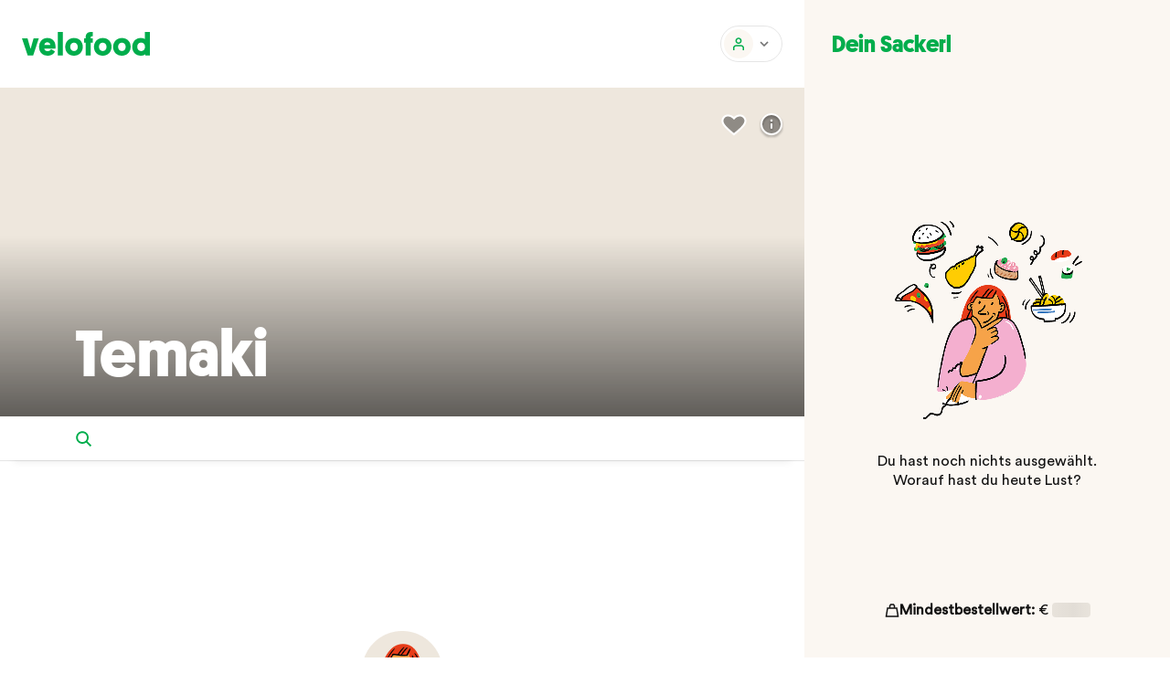

--- FILE ---
content_type: text/html; charset=UTF-8
request_url: https://velofood.at/restaurant/dimsum/dimsum-temaki
body_size: 76080
content:
<!DOCTYPE html><html lang="de"><head><meta charset="UTF-8" /><meta name="viewport" content="width=device-width, initial-scale=1, viewport-fit=cover"><meta name="theme-color" content="#ffffff"><meta name="msapplication-config" content="/wp-content/themes/velofood-theme/assets/favicons/browserconfig.xml"><meta name="msapplication-TileColor" content="#00ad4c"><meta name="google-site-verification" content="JqI33p95Tpv3qS6myJGm07FuejvooIPi7ioVcm_93LU"><link rel="pingback" href="https://velofood.at/xmlrpc.php"><link rel="manifest" href="/wp-content/themes/velofood-theme/assets/favicons/site.webmanifest"><link rel="icon" type="image/png" sizes="16x16" href="/wp-content/themes/velofood-theme/assets/favicons/favicon-16x16.png"><link rel="icon" type="image/png" sizes="32x32" href="/wp-content/themes/velofood-theme/assets/favicons/favicon-32x32.png"><link rel="shortcut icon" href="/wp-content/themes/velofood-theme/assets/favicons/favicon.ico"><link rel="mask-icon" href="/wp-content/themes/velofood-theme/assets/favicons/safari-pinned-tab.svg" color="#00ad4c"><link rel="apple-touch-icon" sizes="180x180" href="/wp-content/themes/velofood-theme/assets/favicons/apple-touch-icon.png"> <script async src="https://www.googletagmanager.com/gtag/js?id=AW-710489612"></script> <script>window.dataLayer = window.dataLayer || [];
    function gtag(){dataLayer.push(arguments);}
    gtag('js', new Date());

    gtag('config', 'AW-710489612');</script> <meta name='robots' content='index, follow, max-image-preview:large, max-snippet:-1, max-video-preview:-1' /><title>Temaki Archive | Velofood</title><link rel="canonical" href="https://velofood.at/restaurant/dimsum/dimsum-temaki" /><meta property="og:locale" content="de_DE" /><meta property="og:type" content="article" /><meta property="og:title" content="Temaki Archive | Velofood" /><meta property="og:url" content="https://velofood.at/restaurant/dimsum/dimsum-temaki" /><meta property="og:site_name" content="Velofood" /><meta property="og:image" content="https://velofood.at/wp-content/uploads/2018/10/velofood-logo-2-lines.png" /><meta property="og:image:width" content="2111" /><meta property="og:image:height" content="1603" /><meta property="og:image:type" content="image/png" /><meta name="twitter:card" content="summary_large_image" /> <script type="application/ld+json" class="yoast-schema-graph">{"@context":"https://schema.org","@graph":[{"@type":"CollectionPage","@id":"https://velofood.at/restaurant/dimsum/dimsum-temaki","url":"https://velofood.at/restaurant/dimsum/dimsum-temaki","name":"Temaki Archive | Velofood","isPartOf":{"@id":"https://velofood.at/#website"},"breadcrumb":{"@id":"https://velofood.at/restaurant/dimsum/dimsum-temaki#breadcrumb"},"inLanguage":"de"},{"@type":"BreadcrumbList","@id":"https://velofood.at/restaurant/dimsum/dimsum-temaki#breadcrumb","itemListElement":[{"@type":"ListItem","position":1,"name":"Startseite","item":"https://velofood.at/"},{"@type":"ListItem","position":2,"name":"Dim Sum","item":"https://velofood.at/restaurant/dimsum"},{"@type":"ListItem","position":3,"name":"Temaki"}]},{"@type":"WebSite","@id":"https://velofood.at/#website","url":"https://velofood.at/","name":"Velofood","description":"der nachhaltige Lieferservice aus Graz","publisher":{"@id":"https://velofood.at/#organization"},"potentialAction":[{"@type":"SearchAction","target":{"@type":"EntryPoint","urlTemplate":"https://velofood.at/?s={search_term_string}"},"query-input":{"@type":"PropertyValueSpecification","valueRequired":true,"valueName":"search_term_string"}}],"inLanguage":"de"},{"@type":"Organization","@id":"https://velofood.at/#organization","name":"Velofood","url":"https://velofood.at/","logo":{"@type":"ImageObject","inLanguage":"de","@id":"https://velofood.at/#/schema/logo/image/","url":"https://velofood.at/wp-content/uploads/2018/10/velofood-logo-2-lines.png","contentUrl":"https://velofood.at/wp-content/uploads/2018/10/velofood-logo-2-lines.png","width":2111,"height":1603,"caption":"Velofood"},"image":{"@id":"https://velofood.at/#/schema/logo/image/"},"sameAs":["https://www.facebook.com/velofoodgraz","https://www.instagram.com/velofoodgraz"]}]}</script> <link rel='dns-prefetch' href='//cdn.jsdelivr.net' /><link rel='dns-prefetch' href='//unpkg.com' /><link href='https://fonts.gstatic.com' crossorigin='anonymous' rel='preconnect' /><link href='https://ajax.googleapis.com' rel='preconnect' /><link href='https://fonts.googleapis.com' rel='preconnect' /><style id='wp-img-auto-sizes-contain-inline-css' type='text/css'>img:is([sizes=auto i],[sizes^="auto," i]){contain-intrinsic-size:3000px 1500px}</style><style id='classic-theme-styles-inline-css' type='text/css'>/*! This file is auto-generated */
.wp-block-button__link{color:#fff;background-color:#32373c;border-radius:9999px;box-shadow:none;text-decoration:none;padding:calc(.667em + 2px) calc(1.333em + 2px);font-size:1.125em}.wp-block-file__button{background:#32373c;color:#fff;text-decoration:none}</style><style id='woocommerce-inline-inline-css' type='text/css'>.woocommerce form .form-row .required{visibility:visible}</style><link data-optimized="1" rel='stylesheet' id='nt-priority-css' href='https://velofood.at/wp-content/litespeed/css/f1cef3b9588866067ec0b2106194fe52.css?ver=4fe52' type='text/css' media='all' /><link data-optimized="1" rel='stylesheet' id='nt-main-css' href='https://velofood.at/wp-content/litespeed/css/0eb649de41dd9e3956b06a9c8ca53a1a.css?ver=ac957' type='text/css' media='all' /><link data-optimized="1" rel='stylesheet' id='nt-tippy-css-css' href='https://velofood.at/wp-content/litespeed/css/8df34b5ce0d6508cd076fb47957ed2f5.css?ver=ed2f5' type='text/css' media='all' /><link data-optimized="1" rel='stylesheet' id='woocommerce-gzd-layout-css' href='https://velofood.at/wp-content/litespeed/css/31fd63a69d30f80e0f6c79e207d79d32.css?ver=c2fb1' type='text/css' media='all' /><style id='woocommerce-gzd-layout-inline-css' type='text/css'>.woocommerce-checkout .shop_table{background-color:#eee}.product p.deposit-packaging-type{font-size:1.25em!important}p.woocommerce-shipping-destination{display:none}.wc-gzd-nutri-score-value-a{background:url(https://velofood.at/wp-content/plugins/woocommerce-germanized/assets/images/nutri-score-a.svg) no-repeat}.wc-gzd-nutri-score-value-b{background:url(https://velofood.at/wp-content/plugins/woocommerce-germanized/assets/images/nutri-score-b.svg) no-repeat}.wc-gzd-nutri-score-value-c{background:url(https://velofood.at/wp-content/plugins/woocommerce-germanized/assets/images/nutri-score-c.svg) no-repeat}.wc-gzd-nutri-score-value-d{background:url(https://velofood.at/wp-content/plugins/woocommerce-germanized/assets/images/nutri-score-d.svg) no-repeat}.wc-gzd-nutri-score-value-e{background:url(https://velofood.at/wp-content/plugins/woocommerce-germanized/assets/images/nutri-score-e.svg) no-repeat}</style> <script type="text/javascript" src="https://velofood.at/wp-includes/js/jquery/jquery.min.js?ver=3.7.1" id="jquery-core-js"></script> <script type="text/javascript" src="https://velofood.at/wp-includes/js/jquery/jquery-migrate.min.js?ver=3.4.1" id="jquery-migrate-js"></script> <script type="text/javascript" id="ajax-scripts-js-extra">/*  */
var treemi_ajax_object = {"ajax_url":"https://velofood.at/wp-admin/admin-ajax.php"};
//# sourceURL=ajax-scripts-js-extra
/*  */</script> <script type="text/javascript" id="woocommerce-tokenization-form-js-extra">/*  */
var wc_tokenization_form_params = {"is_registration_required":"","is_logged_in":""};
//# sourceURL=woocommerce-tokenization-form-js-extra
/*  */</script> <script type="text/javascript" src="https://velofood.at/wp-content/plugins/woocommerce/assets/js/frontend/tokenization-form.min.js?ver=10.4.3" id="woocommerce-tokenization-form-js"></script> <script type="text/javascript" id="wc-gzd-unit-price-observer-queue-js-extra">/*  */
var wc_gzd_unit_price_observer_queue_params = {"ajax_url":"/wp-admin/admin-ajax.php","wc_ajax_url":"/?wc-ajax=%%endpoint%%","refresh_unit_price_nonce":"45f3893a01"};
//# sourceURL=wc-gzd-unit-price-observer-queue-js-extra
/*  */</script> <script type="text/javascript" src="https://velofood.at/wp-content/cache/autoptimize/js/autoptimize_single_a619b24def56c0c689d0f436b6309c84.js?ver=3.20.4" id="wc-gzd-unit-price-observer-queue-js" defer="defer" data-wp-strategy="defer"></script> <script type="text/javascript" src="https://velofood.at/wp-content/plugins/woocommerce/assets/js/accounting/accounting.min.js?ver=0.4.2" id="wc-accounting-js"></script> <script type="text/javascript" id="wc-gzd-unit-price-observer-js-extra">/*  */
var wc_gzd_unit_price_observer_params = {"wrapper":".product","price_selector":{"p.price":{"is_total_price":false,"is_primary_selector":true,"quantity_selector":""}},"replace_price":"1","product_id":"179755","price_decimal_sep":",","price_thousand_sep":".","qty_selector":"input.quantity, input.qty","refresh_on_load":""};
//# sourceURL=wc-gzd-unit-price-observer-js-extra
/*  */</script> <script type="text/javascript" src="https://velofood.at/wp-content/cache/autoptimize/js/autoptimize_single_88160c1ba951f48f7699d89685d8dfa0.js?ver=3.20.4" id="wc-gzd-unit-price-observer-js" defer="defer" data-wp-strategy="defer"></script> <link rel="https://api.w.org/" href="https://velofood.at/wp-json/" /><link rel="alternate" title="JSON" type="application/json" href="https://velofood.at/wp-json/wp/v2/product_cat/1093" /><link rel="preload" as="image" href="https://velofood.at/wp-content/themes/velofood-theme/assets/gif/rider.gif"><link rel="preload" as="image" href="https://velofood.at/wp-content/uploads/2018/10/logo.svg">	<noscript><style>.woocommerce-product-gallery{ opacity: 1 !important; }</style></noscript><link data-optimized="1" rel='stylesheet' id='wc-blocks-style-css' href='https://velofood.at/wp-content/litespeed/css/ad5145695b14f93a36d3726602a55c9b.css?ver=9baca' type='text/css' media='all' /><style id='global-styles-inline-css' type='text/css'>:root{--wp--preset--aspect-ratio--square:1;--wp--preset--aspect-ratio--4-3:4/3;--wp--preset--aspect-ratio--3-4:3/4;--wp--preset--aspect-ratio--3-2:3/2;--wp--preset--aspect-ratio--2-3:2/3;--wp--preset--aspect-ratio--16-9:16/9;--wp--preset--aspect-ratio--9-16:9/16;--wp--preset--color--black:#000000;--wp--preset--color--cyan-bluish-gray:#abb8c3;--wp--preset--color--white:#ffffff;--wp--preset--color--pale-pink:#f78da7;--wp--preset--color--vivid-red:#cf2e2e;--wp--preset--color--luminous-vivid-orange:#ff6900;--wp--preset--color--luminous-vivid-amber:#fcb900;--wp--preset--color--light-green-cyan:#7bdcb5;--wp--preset--color--vivid-green-cyan:#00d084;--wp--preset--color--pale-cyan-blue:#8ed1fc;--wp--preset--color--vivid-cyan-blue:#0693e3;--wp--preset--color--vivid-purple:#9b51e0;--wp--preset--gradient--vivid-cyan-blue-to-vivid-purple:linear-gradient(135deg,rgb(6,147,227) 0%,rgb(155,81,224) 100%);--wp--preset--gradient--light-green-cyan-to-vivid-green-cyan:linear-gradient(135deg,rgb(122,220,180) 0%,rgb(0,208,130) 100%);--wp--preset--gradient--luminous-vivid-amber-to-luminous-vivid-orange:linear-gradient(135deg,rgb(252,185,0) 0%,rgb(255,105,0) 100%);--wp--preset--gradient--luminous-vivid-orange-to-vivid-red:linear-gradient(135deg,rgb(255,105,0) 0%,rgb(207,46,46) 100%);--wp--preset--gradient--very-light-gray-to-cyan-bluish-gray:linear-gradient(135deg,rgb(238,238,238) 0%,rgb(169,184,195) 100%);--wp--preset--gradient--cool-to-warm-spectrum:linear-gradient(135deg,rgb(74,234,220) 0%,rgb(151,120,209) 20%,rgb(207,42,186) 40%,rgb(238,44,130) 60%,rgb(251,105,98) 80%,rgb(254,248,76) 100%);--wp--preset--gradient--blush-light-purple:linear-gradient(135deg,rgb(255,206,236) 0%,rgb(152,150,240) 100%);--wp--preset--gradient--blush-bordeaux:linear-gradient(135deg,rgb(254,205,165) 0%,rgb(254,45,45) 50%,rgb(107,0,62) 100%);--wp--preset--gradient--luminous-dusk:linear-gradient(135deg,rgb(255,203,112) 0%,rgb(199,81,192) 50%,rgb(65,88,208) 100%);--wp--preset--gradient--pale-ocean:linear-gradient(135deg,rgb(255,245,203) 0%,rgb(182,227,212) 50%,rgb(51,167,181) 100%);--wp--preset--gradient--electric-grass:linear-gradient(135deg,rgb(202,248,128) 0%,rgb(113,206,126) 100%);--wp--preset--gradient--midnight:linear-gradient(135deg,rgb(2,3,129) 0%,rgb(40,116,252) 100%);--wp--preset--font-size--small:13px;--wp--preset--font-size--medium:20px;--wp--preset--font-size--large:36px;--wp--preset--font-size--x-large:42px;--wp--preset--spacing--20:0.44rem;--wp--preset--spacing--30:0.67rem;--wp--preset--spacing--40:1rem;--wp--preset--spacing--50:1.5rem;--wp--preset--spacing--60:2.25rem;--wp--preset--spacing--70:3.38rem;--wp--preset--spacing--80:5.06rem;--wp--preset--shadow--natural:6px 6px 9px rgba(0, 0, 0, 0.2);--wp--preset--shadow--deep:12px 12px 50px rgba(0, 0, 0, 0.4);--wp--preset--shadow--sharp:6px 6px 0px rgba(0, 0, 0, 0.2);--wp--preset--shadow--outlined:6px 6px 0px -3px rgb(255, 255, 255), 6px 6px rgb(0, 0, 0);--wp--preset--shadow--crisp:6px 6px 0px rgb(0, 0, 0)}:where(.is-layout-flex){gap:.5em}:where(.is-layout-grid){gap:.5em}body .is-layout-flex{display:flex}.is-layout-flex{flex-wrap:wrap;align-items:center}.is-layout-flex>:is(*,div){margin:0}body .is-layout-grid{display:grid}.is-layout-grid>:is(*,div){margin:0}:where(.wp-block-columns.is-layout-flex){gap:2em}:where(.wp-block-columns.is-layout-grid){gap:2em}:where(.wp-block-post-template.is-layout-flex){gap:1.25em}:where(.wp-block-post-template.is-layout-grid){gap:1.25em}.has-black-color{color:var(--wp--preset--color--black)!important}.has-cyan-bluish-gray-color{color:var(--wp--preset--color--cyan-bluish-gray)!important}.has-white-color{color:var(--wp--preset--color--white)!important}.has-pale-pink-color{color:var(--wp--preset--color--pale-pink)!important}.has-vivid-red-color{color:var(--wp--preset--color--vivid-red)!important}.has-luminous-vivid-orange-color{color:var(--wp--preset--color--luminous-vivid-orange)!important}.has-luminous-vivid-amber-color{color:var(--wp--preset--color--luminous-vivid-amber)!important}.has-light-green-cyan-color{color:var(--wp--preset--color--light-green-cyan)!important}.has-vivid-green-cyan-color{color:var(--wp--preset--color--vivid-green-cyan)!important}.has-pale-cyan-blue-color{color:var(--wp--preset--color--pale-cyan-blue)!important}.has-vivid-cyan-blue-color{color:var(--wp--preset--color--vivid-cyan-blue)!important}.has-vivid-purple-color{color:var(--wp--preset--color--vivid-purple)!important}.has-black-background-color{background-color:var(--wp--preset--color--black)!important}.has-cyan-bluish-gray-background-color{background-color:var(--wp--preset--color--cyan-bluish-gray)!important}.has-white-background-color{background-color:var(--wp--preset--color--white)!important}.has-pale-pink-background-color{background-color:var(--wp--preset--color--pale-pink)!important}.has-vivid-red-background-color{background-color:var(--wp--preset--color--vivid-red)!important}.has-luminous-vivid-orange-background-color{background-color:var(--wp--preset--color--luminous-vivid-orange)!important}.has-luminous-vivid-amber-background-color{background-color:var(--wp--preset--color--luminous-vivid-amber)!important}.has-light-green-cyan-background-color{background-color:var(--wp--preset--color--light-green-cyan)!important}.has-vivid-green-cyan-background-color{background-color:var(--wp--preset--color--vivid-green-cyan)!important}.has-pale-cyan-blue-background-color{background-color:var(--wp--preset--color--pale-cyan-blue)!important}.has-vivid-cyan-blue-background-color{background-color:var(--wp--preset--color--vivid-cyan-blue)!important}.has-vivid-purple-background-color{background-color:var(--wp--preset--color--vivid-purple)!important}.has-black-border-color{border-color:var(--wp--preset--color--black)!important}.has-cyan-bluish-gray-border-color{border-color:var(--wp--preset--color--cyan-bluish-gray)!important}.has-white-border-color{border-color:var(--wp--preset--color--white)!important}.has-pale-pink-border-color{border-color:var(--wp--preset--color--pale-pink)!important}.has-vivid-red-border-color{border-color:var(--wp--preset--color--vivid-red)!important}.has-luminous-vivid-orange-border-color{border-color:var(--wp--preset--color--luminous-vivid-orange)!important}.has-luminous-vivid-amber-border-color{border-color:var(--wp--preset--color--luminous-vivid-amber)!important}.has-light-green-cyan-border-color{border-color:var(--wp--preset--color--light-green-cyan)!important}.has-vivid-green-cyan-border-color{border-color:var(--wp--preset--color--vivid-green-cyan)!important}.has-pale-cyan-blue-border-color{border-color:var(--wp--preset--color--pale-cyan-blue)!important}.has-vivid-cyan-blue-border-color{border-color:var(--wp--preset--color--vivid-cyan-blue)!important}.has-vivid-purple-border-color{border-color:var(--wp--preset--color--vivid-purple)!important}.has-vivid-cyan-blue-to-vivid-purple-gradient-background{background:var(--wp--preset--gradient--vivid-cyan-blue-to-vivid-purple)!important}.has-light-green-cyan-to-vivid-green-cyan-gradient-background{background:var(--wp--preset--gradient--light-green-cyan-to-vivid-green-cyan)!important}.has-luminous-vivid-amber-to-luminous-vivid-orange-gradient-background{background:var(--wp--preset--gradient--luminous-vivid-amber-to-luminous-vivid-orange)!important}.has-luminous-vivid-orange-to-vivid-red-gradient-background{background:var(--wp--preset--gradient--luminous-vivid-orange-to-vivid-red)!important}.has-very-light-gray-to-cyan-bluish-gray-gradient-background{background:var(--wp--preset--gradient--very-light-gray-to-cyan-bluish-gray)!important}.has-cool-to-warm-spectrum-gradient-background{background:var(--wp--preset--gradient--cool-to-warm-spectrum)!important}.has-blush-light-purple-gradient-background{background:var(--wp--preset--gradient--blush-light-purple)!important}.has-blush-bordeaux-gradient-background{background:var(--wp--preset--gradient--blush-bordeaux)!important}.has-luminous-dusk-gradient-background{background:var(--wp--preset--gradient--luminous-dusk)!important}.has-pale-ocean-gradient-background{background:var(--wp--preset--gradient--pale-ocean)!important}.has-electric-grass-gradient-background{background:var(--wp--preset--gradient--electric-grass)!important}.has-midnight-gradient-background{background:var(--wp--preset--gradient--midnight)!important}.has-small-font-size{font-size:var(--wp--preset--font-size--small)!important}.has-medium-font-size{font-size:var(--wp--preset--font-size--medium)!important}.has-large-font-size{font-size:var(--wp--preset--font-size--large)!important}.has-x-large-font-size{font-size:var(--wp--preset--font-size--x-large)!important}</style></head><body class="archive tax-product_cat term-dimsum-temaki term-1093 wp-theme-velofood-theme theme-velofood-theme woocommerce woocommerce-page woocommerce-no-js"><div class="loading-logo"></div><a href="#" class="skip-to-content" data-el="main">Skip to Content</a><div  class="nt-icon overlay-close-button" >
<svg xmlns="http://www.w3.org/2000/svg" width="42" height="42" viewBox="0 0 42 42" fill="none">
<g filter="url(#filter0_dd)">
<circle cx="21" cy="19" r="18" fill="white"></circle>
</g>
<path d="M21.0001 20.0606L16.5304 24.5303L15.4697 23.4697L19.9395 18.9999L15.4698 14.5303L16.5305 13.4697L21.0001 17.9393L25.4697 13.4697L26.5304 14.5303L22.0608 18.9999L26.5305 23.4697L25.4698 24.5303L21.0001 20.0606Z" fill="#00AD4C"></path>
<defs>
<filter id="filter0_dd" x="0" y="0" width="42" height="42" filterUnits="userSpaceOnUse" color-interpolation-filters="sRGB">
<feFlood flood-opacity="0" result="BackgroundImageFix"></feFlood>
<feColorMatrix in="SourceAlpha" type="matrix" values="0 0 0 0 0 0 0 0 0 0 0 0 0 0 0 0 0 0 127 0"></feColorMatrix>
<feMorphology radius="3" operator="erode" in="SourceAlpha" result="effect1_dropShadow"></feMorphology>
<feOffset dy="4"></feOffset>
<feGaussianBlur stdDeviation="2"></feGaussianBlur>
<feColorMatrix type="matrix" values="0 0 0 0 0 0 0 0 0 0 0 0 0 0 0 0 0 0 0.08 0"></feColorMatrix>
<feBlend mode="normal" in2="BackgroundImageFix" result="effect1_dropShadow"></feBlend>
<feColorMatrix in="SourceAlpha" type="matrix" values="0 0 0 0 0 0 0 0 0 0 0 0 0 0 0 0 0 0 127 0"></feColorMatrix>
<feOffset dy="2"></feOffset>
<feGaussianBlur stdDeviation="1.5"></feGaussianBlur>
<feColorMatrix type="matrix" values="0 0 0 0 0 0 0 0 0 0 0 0 0 0 0 0 0 0 0.04 0"></feColorMatrix>
<feBlend mode="normal" in2="effect1_dropShadow" result="effect2_dropShadow"></feBlend>
<feBlend mode="normal" in="SourceGraphic" in2="effect2_dropShadow" result="shape"></feBlend>
</filter>
</defs>
</svg></div><div class="loading-overlay-checkout"><div id="loading-overlay-normal"><div class="loading-header">Einen Moment bitte</div><div class="loading-text">Wir leiten dich zum Zahlungsanbieter weiter…</div><div class="loading-text">Bitte etwas Geduld – das kann bis zu 2 Minuten dauern.</div><div class="loading-spinner-checkout"></div></div><div id="redirect-back-checkout"><div class="loading-header">Wir warten noch immer auf die Rückmeldung vom Zahlungsanbieter</div><div class="loading-text">Es braucht länger als geplant, bis der Zahlungsanbieter deine Bezahlung bestätigt.</div><div class="loading-header-problem">Bitte rufe uns im Office unter <br><a href="tel:+436608399394">+43 660 83 99 394</a> an.</div><div class="loading-text">Wir werden dann sofort prüfen, ob die Bestellung eingegangen ist.</div></div></div><div id="overlay-redirect-back-button">
<a class="back-button">Zurück zum Checkout</a></div> <script>let setWarningBanner = () => {

    return {

      msg: '',

      // Get

      getWarningBanner(msg) {
        this.msg = msg
        this.$refs.warningBanner.classList.add('warning-banner--active')

        setTimeout(() => {
          window.scrollTo({
            top: 0,
            behavior: 'instant'
          })
        }, 50)
      }
    }
  }</script> <div class="warning-banner" x-ref="warningBanner" x-data="setWarningBanner()" @set-warning-banner.window="getWarningBanner($event.detail)"><div  class="nt-icon" >
<svg xmlns="http://www.w3.org/2000/svg" width="16" height="16" viewBox="0 0 16 16" fill="none">
<path fill-rule="evenodd" clip-rule="evenodd" d="M8 0L16 15H0L8 0ZM7 6H9V9.5H7V6ZM9 13V11H7V13H9Z" fill="#EC8126"></path>
</svg></div><p class="warning-banner__txt" x-html="msg"></p></div><script>let setAlertBanner = () => {

    return {

      msg: '',

      // Status - set

      setStatus(data) {
        this.msg = data.msg
        this.$refs.alertBanner.classList.add('alert-banner--active')

        setTimeout(() => {
          window.scrollTo({
            top: 0,
            behavior: 'instant'
          })
        }, 50)
      }
    }
  }</script> <div class="alert-banner" x-ref="alertBanner" x-data="setAlertBanner()" @set-alert-banner.window="setStatus($event.detail)"><div class="alert-banner__container"><div  class="nt-icon" >
<svg xmlns="http://www.w3.org/2000/svg" width="16" height="16" viewBox="0 0 16 16" fill="none">
<path fill-rule="evenodd" clip-rule="evenodd" d="M8 0L16 15H0L8 0ZM7 6H9V9.5H7V6ZM9 13V11H7V13H9Z" fill="white"></path>
</svg></div><p class="alert-banner__txt" x-html="msg"></p></div></div> <script>let orderData = {};
  let url_get_user_orders = ''
  let setHeader = () => {

    return {

      // Set

      setModifier() {
        if (this.$refs.headerCart) this.$refs.headerCart.classList.add('header__cart--inactive')
      },

      /* Address */

      address: {
        status: true,
        current_address: ''
      },
      skeletLoad: true,

      setAddressStatus() {

        this.$nextTick(() => {

          this.address.status = getCookie('vf_address');


          if (!this.address.status) {

            if (url('restaurants') || url('entdecke')  || url('entdecken')) {

              window.addEventListener('keydown', (e) => {
                if (e.key === 'Escape') e.stopImmediatePropagation()
              }, true)

              document.getElementById('address').classList.add('address--secondary')
              fixScroll()
              ntOpenModal('address')

              if (!screen(get('screen-md'))) {
                this.$dispatch('get-toast', {
                  msg: 'Bitte gib deine Straße und Hausnummer ein',
                  secondary: true
                })
              }

            } else if (os('custom') && !getSession('vf_app_validate') && (!window.location.pathname.includes('restaurant') && !window.location.pathname.includes('market'))) {

              setSession('vf_app_validate')

              if (url('/') && !getCookie('vf_location')) {

                ntCloseModal('location')
                ntOpenModal('address')

                this.$nextTick(() => ntOpenModal('location'))

              } else {
                ntOpenModal('address')
              }
            }
          }
        })
      },
      /* getOrder */
      getOrders() {
        let email = '';
        let user_id = 0;
                let data = {
          email: email,
          user_id: user_id,
        }

        if (!location.pathname.includes('checkout')) {
                    fetch(url_get_user_orders, {
            method: 'GET',
            headers: {
              'Content-Type': 'application/json',
            },

          }).then(res => res.json()).then(json => {

            // find in location.pathname checkout
            if (json.orders.length > 0) {
              this.getOrderRepeat = true;
              // get count orders
              let count = json.orders.length;
              let pcRider = jQuery('.header__delivery-toggle');
              if (count > 0) {
                pcRider.removeClass('hidden');
                pcRider.addClass('fixed');
              }
              if (count == 1) {
                orderData.order = json.orders[0];
                // convert time to minutes
                let time = json.orders[0].order_minutes;
                // if difference less than 10 minutes
                orderData.time = time;
                pcRider.find('.nt-btn__title').text(orderData.time + ' Min.');
                // this.cart.time = json.orders[0].time;
              } else {
                pcRider.find('.nt-btn__title').text(count);
              }
              orderData.order_count = count;
              if (location.pathname.includes('restaurants') || location.pathname.includes('entdecke') || jQuery('body').hasClass('home')) {
                jQuery('.cart-popup-fixed').show();
                if (count == 1) {
                  jQuery('.cart-popup-fixed .cart-popup-title').text('Bestellung bei ' + json.orders[0].restaurant);
                  jQuery('.cart-popup-fixed .time   span.min').text(orderData.time);
                  jQuery('.cart-popup-fixed .bike-rider').hide();
                  jQuery('.cart-popup-fixed a').attr('href', location.origin + '/checkout/bestellung-erhalten/' + json.orders[0].order_id + '/?key=' + json.orders[0].order_key);
                  jQuery('.header__delivery-toggle').attr('href', location.origin + '/checkout/bestellung-erhalten/' + json.orders[0].order_id + '/?key=' + json.orders[0].order_key);

                } else {
                  jQuery('.cart-popup-fixed .cart-popup-title').text('Deine Bestellungen');
                  jQuery('.cart-popup-fixed .bike-rider > span').text(count);
                  jQuery('.cart-popup-fixed .time').hide();
                  jQuery('.cart-popup-fixed a').attr('href', '/mein-konto');
                  jQuery('.header__delivery-toggle').attr('href', '/mein-konto');
                }

              }
            } else {
              this.getOrderRepeat = false;
              jQuery('.header__delivery-toggle').addClass('hidden');
            }
          })
        }

      },
      /* Cart */

      cart: {
        toggle: null
      },

      // Session

      sessionCart() {

        if (getCookie('vf_session')) {

          setCookie('vf_session', false)

          /*this.$dispatch('get-toast', {
            msg: 'Deine Sitzung ist abgelaufen, oder Dein Sackerl ist leer',
            secondary: true
          })*/
        }
      },

      // Toggle

      toggleCart(val) {
        this.$refs.headerMsg.classList.toggle('header__msg--active')

        if (val) {
          clearTimeout(this.cart.toggle)
          this.cart.toggle = setTimeout(() => this.$refs.headerMsg.classList.remove('header__msg--active'), 5000)
        }
      },

      /* Input */

      input: {
        val: null,

        // Overlay

        overlay: {
          elem: document.querySelector('.header-overlay'),
          modifier: 'header-overlay--active'
        }
      },

      // Check

      checkInput() {
        return this.input.val
      },

      // Validate

      validateInput(input) {
        let val = isNaN(input.trim()) ? input.trim() : false
        return val ? /\d/.test(val.substr(val.lastIndexOf(' ', val.length))) : false
      },

      // Set

      setInput(val) {

        if (this.$refs.headerAddress && window.innerWidth >= 1280) {

          this.input.val = val

          if (val) {

            this.input.overlay.elem.classList.add('header-overlay--active')
            this.$refs.headerInput.value = null
            setTimeout(() => this.$refs.headerInput.focus(), 250)
            this.$refs.headerInput.value = getCookie('vf_address')

          } else {
            setTimeout(() => this.$refs.headerInput.value = getCookie('vf_address'), 1000)
            this.$refs.headerField.classList.remove('nt-field-text--err')
            this.input.overlay.elem.classList.remove('header-overlay--active')
          }
        }
      },

      user: Alpine.$persist({}).as('vf_user_data'),

      async getData() {

        if ((this.user.id || this.user.id === '') && Date.now() - 15 * 60 * 1000 < this.user.lastUpdate) {
          this.$store.user = this.user

          this.address.current_address = this.user.address
          this.cartCount = this.user.cartCount

          jQuery('.header__address-info').removeClass('skeleton-loading s-text')
          jQuery('.header__cart-qty').toggleClass('hidden', this.cartCount === 0)
        }

        if ((this.user.id || this.user.id === '') && Date.now() - 15 * 60 * 1000 < this.user.lastUpdate) {
          return
        }

        await this.loadUserData();

        jQuery('.header__address-info').removeClass('skeleton-loading s-text')

      },
      async loadUserData(){
        try {
          const response = await fetch('/wp-admin/admin-ajax.php?action=vf_update_data')
          const allData = await response.json()
          const data = allData.header_update
          this.address.current_address = data.address

          if(data.entdecken_active && window.location.pathname.includes('restaurants') && os('custom')) {
            redirectToMain()
          }

          this.user = {
            id: data.user_id ? data.user_id : '',
            //id: data.user_id,
            username: data.username,
            address: data.address,
            lastUpdate: Date.now(),
            entdeckenActive: data.entdecken_active,
            hideApotheke: data.show_pharmacy_button,
            farmersMarket: data.farmers_market,
            discover_address: allData.discover_address,
            cartCount: allData.cart_count
            //farmersMarketActive: data.farmers_market_active
          }

          this.updateUserData(this.user)
        } catch (error) {
          console.error('There was an error fetching the header data:', error)
        }
      },

      updateUserData(data) {
        const keys = Object.keys(data)

        if(keys.length) {
          keys.forEach(key => {
            this.user[key] = data[key]
          })

          this.user.lastUpdate = Date.now()
        }

        this.$store.user = this.user
      },

      loadDataAddress() {
        if (this.user.id) {
          Alpine.store('popup_status', 'add')
        } else {
          Alpine.store('popup_status', 'current')
        }
      },
      /* open */
      openOrder() {
        if (orderData.order_count > 1) {
          // window.open('/mein-konto', '_blank');
          return '/mein-konto';
        }
        if (orderData.order_count == 1) {
          return location.origin + '/checkout/bestellung-erhalten/' + orderData.order.order_id + '/?key=' + orderData.order.order_key;
          // window.open(location.origin + '/checkout/bestellung-erhalten/' + orderData.order.order_id + '/?key=' + orderData.order.order_key, '_blank');
        }
      },

      accountMenu() {
        const accountNav = document.querySelector('.account-nav')

        accountNav.classList.toggle('account-nav-active')
        if(accountNav.classList.contains('account-nav-active')) accountNav.addEventListener('keydown', this.accountMenuFocusWrapper)
        else accountNav.removeEventListener('keydown', this.accountMenuFocusWrapper)
      },

      closeAccountMenu() {
        console.log('closing')
        const accountNav = document.querySelector('.account-nav')
        if (!accountNav || !accountNav.classList.contains('account-nav-active')){ console.log('no account nav'); return }

        accountNav.classList.toggle('account-nav-active')
        accountNav.removeEventListener('keydown', this.accountMenuFocusWrapper)
      },

      accountMenuFocusWrapper(event) {
        trapFocus(event, document.querySelector('.account-nav'))
      },

      /* Init. */

      init() {

        this.getData()

        document.addEventListener('DOMContentLoaded', () => {
          /* Commented out because it fetched twice in first time
          let userData = localStorage.getItem('vf_user_data');
          userData = JSON.parse(userData);
          console.log('user_data',userData)
          if (!userData || Object.keys(userData).length === 0) {
            this.loadUserData();
          }*/
          this.setAddressStatus()
          this.sessionCart()

          // Input

          if (this.$refs.headerAddress) {
            this.input.overlay.elem.onclick = () => this.input.overlay.elem.classList.toggle(this.input.overlay.modifier)

            window.addEventListener('keydown', (e) => {
              if (e.key === 'Escape') this.setInput(false)
            })

            window.addEventListener('resize', debounce(() => {
              if (resized() && !screen(get('screen-xl'))) {
                this.input.val = false
              }
            }))
          }

          // Listener

          if (this.$refs.header.classList.contains('header--default') || this.$refs.header.classList.contains('header--about-us') || this.$refs.header.classList.contains('header--checkout')) {

            window.addEventListener('scroll', () => {

              if (screen(get('screen-lg'))) {
                window.scrollY > this.$refs.header.offsetHeight ?
                  this.$refs.header.classList.add('header--decor') :
                  this.$refs.header.classList.remove('header--decor')
              }
            })
          }
          //delete user data when logout
          if (document.querySelector('.dashboard__header-link')) document.querySelector('.dashboard__header-link').onclick = () => {localStorage.removeItem('vf_user_data');setSession('restaurantsData', false)}
          //force refresh user data when login
          if (document.querySelector('.woocommerce-form-login__submit')) document.querySelector('.woocommerce-form-login__submit').onclick = () => {localStorage.removeItem('vf_user_data');setSession('restaurantsData', false)}
          if (document.querySelector('.social_login_button')) {
            jQuery('.social_login_button').on('click', () => {
              localStorage.removeItem('vf_user_data')
              setSession('restaurantsData', false)
            })
          }

          const _this = this
          if(document.querySelector('.account-nav')) {
            //hide when click outside
            window.addEventListener('click', function(e) {
              if(!document.querySelector('.account-nav').contains(e.target)) {
                document.querySelector('.account-nav').classList.remove('account-nav-active')
                document.querySelector('.account-nav').removeEventListener('keydown', _this.accountMenuFocusWrapper)
              }
            })

            window.addEventListener('keydown', (e) => {
              if (document.querySelector('.account-nav').classList.contains('account-nav-active') && e.key === 'Escape') {
                document.querySelector('.account-nav').classList.remove('account-nav-active')
                document.querySelector('.account-nav').removeEventListener('keydown', _this.accountMenuFocusWrapper)
              }
            })
          }

        })
              }
    }
  }

  jQuery(document).ready(function($) {
    if (document.querySelector('.social_login_button')) {
      $('.social_login_button').on('click', function() {
          localStorage.removeItem('vf_user_data');
          setSession('restaurantsData', false);
      });
    }
    $('.woocommerce-form-login__submit').on('click', function() {
        localStorage.removeItem('vf_user_data');
        setSession('restaurantsData', false);
    });
    $(window).on("pageshow", function(event) {
      if (event.originalEvent && event.originalEvent.persisted) {
        window.location.reload();
      }
    });

  });</script> <header class="header" x-data="setHeader()" x-cloak x-ref="header" @set-cart-active.window="setModifier()" @update-user-data.window="updateUserData($event.detail)" @click.away="setInput(false)" nt-hydrate="header"><div :class="!checkInput() ? 'header__container' : 'header__container header__container--input-active'">
<a class="header__logo" href="https://velofood.at" aria-label="velofood"><div class="header__logo-img"><svg width="140" height="26" viewBox="0 0 140 26" fill="none" xmlns="http://www.w3.org/2000/svg">
<g clip-path="url(#clip0_14786_12375)">
<path d="M12.7978 6.91691H18.4672L12.3546 25.6968H6.26039L0 6.91691H6.09418L9.43675 18.5714L12.7978 6.91691ZM36.7313 15.9563C36.7313 16.5248 36.7313 17.188 36.6574 18.1356H24.4506C24.6907 19.9169 26.0572 21.016 28.181 21.016C30.1385 21.016 31.265 19.8601 31.9114 18.7988L36.1219 21.3192C35.0877 23.4985 32.7054 25.9811 28.1625 25.9811C22.5854 25.9811 18.7627 22.3615 18.7627 16.3732C18.7627 10.7638 22.4192 6.5758 27.7562 6.5758C33.3333 6.59475 36.7313 10.3469 36.7313 15.9563ZM31.0065 14.1749C30.8772 12.6399 29.7138 11.2945 27.7193 11.2945C25.7987 11.2945 24.7091 12.6589 24.5799 14.1749H31.0065ZM39.2613 25.6778H44.7645V0.0379009H39.2613V25.6778ZM66.5743 16.2405C66.5743 21.7172 62.7516 26 56.9344 26C51.0619 26 47.3315 21.793 47.3315 16.3542C47.3315 10.8776 51.3019 6.59475 56.8975 6.59475C62.8809 6.59475 66.5743 10.8017 66.5743 16.2405ZM61.108 16.3163C61.108 13.6822 59.4275 11.6924 56.9344 11.6924C54.3306 11.6924 52.7978 13.7012 52.7978 16.3163C52.7978 18.9504 54.5152 20.9213 56.9714 20.9213C59.5753 20.9213 61.108 18.9125 61.108 16.3163ZM69.6953 6.27259V6.89796H68.0886V11.6356H69.6953V25.6778H75.1985V11.6545H77.5623V6.91691H75.1985V6.3863C75.1985 5.57143 75.4755 4.69971 76.6944 4.69971H77.5439V0.0379009C76.9344 0 76.1958 0 75.8818 0C71.1911 0 69.6953 2.48251 69.6953 6.27259ZM98.0425 16.2405C98.0425 21.7172 94.2198 26 88.4026 26C82.53 26 78.7996 21.793 78.7996 16.3542C78.7996 10.8776 82.7701 6.59475 88.3657 6.59475C94.349 6.59475 98.0425 10.8017 98.0425 16.2405ZM92.5577 16.3163C92.5577 13.6822 90.8772 11.6924 88.3841 11.6924C85.7802 11.6924 84.2475 13.7012 84.2475 16.3163C84.2475 18.9504 85.9649 20.9213 88.4211 20.9213C91.0249 20.9213 92.5577 18.9125 92.5577 16.3163ZM118.966 16.2405C118.966 21.7172 115.143 26 109.326 26C103.453 26 99.723 21.793 99.723 16.3542C99.723 10.8776 103.693 6.59475 109.289 6.59475C115.272 6.59475 118.966 10.8017 118.966 16.2405ZM113.5 16.3163C113.5 13.6822 111.819 11.6924 109.326 11.6924C106.722 11.6924 105.189 13.7012 105.189 16.3163C105.189 18.9504 106.907 20.9213 109.363 20.9213C111.948 20.9213 113.5 18.9125 113.5 16.3163ZM140 0.0379009V25.6968H134.94V24.465C133.703 25.5262 131.893 26 130.12 26C124.377 26 120.646 21.9636 120.646 16.3542C120.646 10.9913 124.34 6.59475 129.88 6.59475C131.93 6.59475 133.407 7.04956 134.497 7.75073V0.0379009H140ZM134.663 16.2784C134.663 13.6443 132.982 11.5787 130.397 11.5787C127.738 11.5787 126.131 13.6443 126.131 16.2784C126.131 18.9125 127.867 20.9402 130.397 20.9402C133.093 20.9402 134.663 18.8746 134.663 16.2784Z" fill="#00AD4C"/>
</g>
<defs>
<clipPath id="clip0_14786_12375">
<rect width="140" height="26" fill="white"/>
</clipPath>
</defs>
</svg></div>      </a><div class="header__main">
<a class="header__back" id="header-back-button" href="javascript:void();" x-show="!$store.market.header" aria-label="Zurück"><div  class="nt-icon" >
<svg xmlns="http://www.w3.org/2000/svg" width="8" height="16" viewBox="0 0 8 16" fill="none">
<path d="M7 1L1 8L7 15" stroke="#00AD4C"></path>
</svg></div></a><div class="header__address" x-ref="headerAddress" x-show="address.status && !$store.market.header"><div class="header__address-output header__address-output--mobile" x-show="!checkInput()" @click="setInput(true)" @keydown.enter="loadDataAddress();jQuery('.header__address-info').trigger('click')" role="button" tabindex="0" aria-label="Adresse ändern"><div @click="loadDataAddress()" class="header__address-info"><div  class="nt-icon header__marker" >
<svg xmlns="http://www.w3.org/2000/svg" width="14" height="20" viewBox="0 0 14 20" fill="none">
<path fill-rule="evenodd" clip-rule="evenodd" d="M0.115234 6.7095C0.115234 3.00011 3.11742 0 6.82938 0C10.5413 0 13.5435 3.00011 13.5435 6.7095C13.5435 11.7416 6.82938 19.17 6.82938 19.17C6.82938 19.17 0.115234 11.7416 0.115234 6.7095ZM4.43158 6.70949C4.43158 5.38607 5.50516 4.31323 6.82949 4.31323C7.68618 4.31323 8.4778 4.76996 8.90614 5.51136C9.33449 6.25276 9.33449 7.16621 8.90614 7.90762C8.4778 8.64902 7.68618 9.10574 6.82949 9.10574C5.50516 9.10574 4.43158 8.0329 4.43158 6.70949Z" fill="#00AD4C"></path>
</svg></div>
<span class="header__address-title">
<span  x-text="getCookie('vf_address')"> </span><div  class="nt-icon header__marker" >
<svg xmlns="http://www.w3.org/2000/svg" width="10" height="7" viewBox="0 0 10 7" fill="none">
<path fill-rule="evenodd" clip-rule="evenodd" d="M5.00006 3.9394L1.53039 0.469727L0.469727 1.53039L5.00006 6.06072L9.53039 1.53039L8.46973 0.469727L5.00006 3.9394Z" fill="#888888"></path>
</svg></div></span></div></div><div class="header__address-output header__address-output--desktop" x-show="!checkInput()" @click="loadDataAddress()" @keydown.enter="loadDataAddress();jQuery('.header__address-info').trigger('click')" role="button" tabindex="0" aria-label="Adresse ändern"><div class="header__address-info skeleton-loading s-text"><div  class="nt-icon header__marker" >
<svg xmlns="http://www.w3.org/2000/svg" width="14" height="20" viewBox="0 0 14 20" fill="none">
<path fill-rule="evenodd" clip-rule="evenodd" d="M0.115234 6.7095C0.115234 3.00011 3.11742 0 6.82938 0C10.5413 0 13.5435 3.00011 13.5435 6.7095C13.5435 11.7416 6.82938 19.17 6.82938 19.17C6.82938 19.17 0.115234 11.7416 0.115234 6.7095ZM4.43158 6.70949C4.43158 5.38607 5.50516 4.31323 6.82949 4.31323C7.68618 4.31323 8.4778 4.76996 8.90614 5.51136C9.33449 6.25276 9.33449 7.16621 8.90614 7.90762C8.4778 8.64902 7.68618 9.10574 6.82949 9.10574C5.50516 9.10574 4.43158 8.0329 4.43158 6.70949Z" fill="#00AD4C"></path>
</svg></div>
<span class="header__address-title">
<span  x-text="getCookie('vf_address')"> </span><div  class="nt-icon header__marker" >
<svg xmlns="http://www.w3.org/2000/svg" width="10" height="7" viewBox="0 0 10 7" fill="none">
<path fill-rule="evenodd" clip-rule="evenodd" d="M5.00006 3.9394L1.53039 0.469727L0.469727 1.53039L5.00006 6.06072L9.53039 1.53039L8.46973 0.469727L5.00006 3.9394Z" fill="#888888"></path>
</svg></div></span></div></div><div class="header__map-field nt-field-text" x-ref="headerField" x-show="checkInput()"><div class="nt-field-text__input"><div  class="nt-icon" >
<svg xmlns="http://www.w3.org/2000/svg" width="14" height="20" viewBox="0 0 14 20" fill="none">
<path fill-rule="evenodd" clip-rule="evenodd" d="M0.115234 6.7095C0.115234 3.00011 3.11742 0 6.82938 0C10.5413 0 13.5435 3.00011 13.5435 6.7095C13.5435 11.7416 6.82938 19.17 6.82938 19.17C6.82938 19.17 0.115234 11.7416 0.115234 6.7095ZM4.43158 6.70949C4.43158 5.38607 5.50516 4.31323 6.82949 4.31323C7.68618 4.31323 8.4778 4.76996 8.90614 5.51136C9.33449 6.25276 9.33449 7.16621 8.90614 7.90762C8.4778 8.64902 7.68618 9.10574 6.82949 9.10574C5.50516 9.10574 4.43158 8.0329 4.43158 6.70949Z" fill="#00AD4C"></path>
</svg></div><input class="header__map-input txt-regular" type="text" value="" placeholder="Deine Straße und Hausnummer" x-ref="headerInput" @keydown="(e) => { if (e.key === 'Enter' && validateInput(e.target.value)) setInput(false) }" /><div  class="nt-icon header__map-trigger" @click="(e) => { if (validateInput($refs.headerInput.value)) setInput(false) }">
<svg xmlns="http://www.w3.org/2000/svg" width="36" height="36" viewBox="0 0 36 36" fill="none">
<circle cx="18" cy="18" r="18" fill="#00AD4C"></circle>
<path d="M16 14L20 18L16 22" stroke="white" stroke-width="2"></path>
</svg></div></div></div></div><a class="header__logo" href="https://velofood.at" x-show="!$store.market.header && !getCookie('vf_address')">
<img class="header__logo-img" src="https://velofood.at/wp-content/uploads/2018/10/logo.svg" alt="logo">
</a><div class="account-nav"><div class="account-nav-user" @keydown.enter.prevent="accountMenu" @click.stop="accountMenu" tabindex="0" role="button" aria-label="Benutzerkonto">    <template x-if="!$store.user.username"><div  class="nt-icon ac-icon not-logged" :class="$store.user.username !== null ? '' : 'skeleton-loading'">
<svg xmlns="http://www.w3.org/2000/svg" width="16" height="16" viewBox="0 0 16 16" fill="none">
<g id="16px / User">
<g id="Vector">
<path fill-rule="evenodd" clip-rule="evenodd" d="M8.00016 1.25C6.11319 1.25 4.5835 2.77969 4.5835 4.66667C4.5835 6.55364 6.11319 8.08333 8.00016 8.08333C9.88714 8.08333 11.4168 6.55364 11.4168 4.66667C11.4168 2.77969 9.88714 1.25 8.00016 1.25ZM6.0835 4.66667C6.0835 3.60812 6.94162 2.75 8.00016 2.75C9.05871 2.75 9.91683 3.60812 9.91683 4.66667C9.91683 5.72521 9.05871 6.58333 8.00016 6.58333C6.94162 6.58333 6.0835 5.72521 6.0835 4.66667Z" fill="white"></path>
<path d="M5.33317 9.25C4.42701 9.25 3.55797 9.60997 2.91722 10.2507C2.27647 10.8915 1.9165 11.7605 1.9165 12.6667V15H3.4165V12.6667C3.4165 12.1583 3.61844 11.6708 3.97788 11.3114C4.33733 10.9519 4.82484 10.75 5.33317 10.75H10.6665C11.1748 10.75 11.6623 10.9519 12.0218 11.3114C12.3812 11.6708 12.5832 12.1583 12.5832 12.6667V15H14.0832V12.6667C14.0832 11.7605 13.7232 10.8915 13.0825 10.2507C12.4417 9.60997 11.5727 9.25 10.6665 9.25H5.33317Z" fill="white"></path>
</g>
</g>
</svg></div></template>
<template x-if="$store.user.username"><div class="ac-icon">
<span x-text="$store.user.username ? $store.user.username[0].toUpperCase() : ''">
</span></div>
</template><div  class="nt-icon account-nav-user-caret" >
<svg xmlns="http://www.w3.org/2000/svg" width="16" height="16" viewBox="0 0 16 16" fill="none">
<path fill-rule="evenodd" clip-rule="evenodd" d="M8.9394 8L5.46973 4.53033L6.53039 3.46967L11.0607 8L6.53039 12.5303L5.46973 11.4697L8.9394 8Z" fill="#111111"></path>
</svg></div></div><div class="account-nav-dropdown"><h5>Dein Konto</h5><div  class="nt-icon account-nav-dropdown-close" @click.stop="closeAccountMenu()">
<svg xmlns="http://www.w3.org/2000/svg" width="16" height="16" viewBox="0 0 16 16" fill="none">
<path d="M8 9.06066L3.53027 13.5304L2.46961 12.4697L6.93934 8L2.46973 3.53039L3.53039 2.46973L8 6.93934L12.4696 2.46973L13.5303 3.53039L9.06066 8L13.5304 12.4697L12.4697 13.5304L8 9.06066Z" fill="#00AD4C"></path>
</svg></div><ul><li>
<template x-if="!$store.user.username || $store.user.username === null">
<a href="https://velofood.at/mein-konto">
Anmelden/Registrieren<div  class="nt-icon" >
<svg xmlns="http://www.w3.org/2000/svg" width="16" height="16" viewBox="0 0 16 16" fill="none">
<path fill-rule="evenodd" clip-rule="evenodd" d="M8.9394 8L5.46973 4.53033L6.53039 3.46967L11.0607 8L6.53039 12.5303L5.46973 11.4697L8.9394 8Z" fill="#111111"></path>
</svg></div></a>
</template>
<template x-if="$store.user.username">
<a href="https://velofood.at/mein-konto"><div>
<span x-text="$store.user.username ? $store.user.username[0].toUpperCase() : ''">
</span>
<strong x-text="$store.user.username"></strong></div><div  class="nt-icon" >
<svg xmlns="http://www.w3.org/2000/svg" width="16" height="16" viewBox="0 0 16 16" fill="none">
<path fill-rule="evenodd" clip-rule="evenodd" d="M8.9394 8L5.46973 4.53033L6.53039 3.46967L11.0607 8L6.53039 12.5303L5.46973 11.4697L8.9394 8Z" fill="#111111"></path>
</svg></div></a>
</template></li><li><hr class="account-nav-dropdown-divider"></li><li><div class="account-nav-lang">Sprache<div class="lang-switch">
<label class="lang-switch-label">
<input id="lang-checkbox-166307131" class="lang-switch-checkbox" type="checkbox">
<label for="lang-checkbox-166307131" data-on="DE" data-off="EN" class="lang-switch-label-inner"></label>
</label></div></div></li><li><hr class="account-nav-dropdown-divider"></li><li><a href="/ueber-uns">Über Velofood</a></li><li><a href="/faq">FAQ</a></li><li><a href="/kontakt">Kontakt</a></li>
<template x-if="$store.user.username"><li><hr class="account-nav-dropdown-divider"></li>
</template>
<template x-if="$store.user.username"><li>
<a class="account-nav-logout" href="https://velofood.at/mein-konto/abmelden?_wpnonce=1a2353ea9f" onclick="localStorage.removeItem('vf_user_data');setSession('restaurantsData', false)">
Abmelden<div  class="nt-icon" >
<svg xmlns="http://www.w3.org/2000/svg" width="16" height="17" viewBox="0 0 16 17" fill="none">
<g id="16px / Sign Out">
<g id="Icon">
<path d="M1 3.75C1 2.50736 2.00736 1.5 3.25 1.5H12V3H3.25C2.83579 3 2.5 3.33579 2.5 3.75V13.25C2.5 13.6642 2.83579 14 3.25 14H12V15.5H3.25C2.00736 15.5 1 14.4926 1 13.25V3.75Z" fill="#111111"></path>
<path d="M11.8988 7.77179L10.4238 6.00184L11.5762 5.04157L14.4763 8.5217L11.5762 12.0018L10.4238 11.0416L11.8986 9.27179H5V7.77179H11.8988Z" fill="#111111"></path>
</g>
</g>
</svg></div></a></li>
</template></ul></div><div class="account-nav-overlay" @click="accountMenu()"></div></div>
<a  href="#"  class="nt-btn nt-btn--ternary header__delivery-toggle hidden" href="#"><div  class="nt-icon nt-icon--before" >
<svg xmlns="http://www.w3.org/2000/svg" width="17" height="17" viewBox="0 0 17 17" fill="none">
<g clip-path="url(#clip0_8132_24)">
<path d="M11.1129 4.66569C10.7162 4.66569 10.3801 4.52803 10.1048 4.2527C9.82944 3.97736 9.69177 3.64131 9.69177 3.24454C9.69177 2.84777 9.82944 2.51171 10.1048 2.23637C10.3801 1.96104 10.7162 1.82338 11.1129 1.82338C11.5097 1.82338 11.8458 1.96104 12.1211 2.23637C12.3964 2.51171 12.5341 2.84777 12.5341 3.24454C12.5341 3.64131 12.3964 3.97736 12.1211 4.2527C11.8458 4.52803 11.5097 4.66569 11.1129 4.66569ZM7.35856 8.12616L8.71152 9.4711C8.85058 9.61284 8.95341 9.76777 9.02003 9.93588C9.08665 10.104 9.11996 10.2784 9.11996 10.459V12.9702C9.11996 13.1406 9.05924 13.2866 8.9378 13.408C8.81636 13.5294 8.67043 13.5902 8.5 13.5902C8.32957 13.5902 8.18364 13.5294 8.0622 13.408C7.94075 13.2866 7.88003 13.1406 7.88003 12.9702V10.3988L5.6234 8.13417C5.51691 8.04738 5.42744 7.93901 5.35499 7.80907C5.28254 7.67912 5.24631 7.53877 5.24631 7.38804C5.24631 7.21178 5.27773 7.03776 5.34058 6.86599C5.40344 6.69424 5.49771 6.54551 5.6234 6.41982L7.63644 4.40678C7.7541 4.30029 7.88429 4.21775 8.027 4.15916C8.16972 4.10057 8.32203 4.07127 8.48394 4.07127C8.69061 4.07127 8.88541 4.11813 9.06835 4.21185C9.2513 4.30557 9.41121 4.43206 9.54809 4.59131L10.7727 5.91656C11.0384 6.20465 11.3384 6.44029 11.6725 6.62349C12.0067 6.80668 12.3556 6.93182 12.7194 6.99892C12.8898 7.03514 13.0357 7.11331 13.1572 7.23342C13.2786 7.35352 13.3393 7.49879 13.3393 7.66921C13.3393 7.84231 13.2758 7.98958 13.1488 8.11102C13.0217 8.23247 12.8786 8.28066 12.7194 8.25561C12.1463 8.18584 11.6123 8.02793 11.1173 7.78189C10.6223 7.53585 10.1946 7.19476 9.83401 6.7586L9.33476 6.14996L7.35856 8.12616ZM3.69679 9.10642C4.58077 9.10642 5.33456 9.41822 5.95817 10.0418C6.58177 10.6654 6.89358 11.4192 6.89358 12.3032C6.89358 13.1872 6.58177 13.941 5.95817 14.5646C5.33456 15.1882 4.58077 15.5 3.69679 15.5C2.8128 15.5 2.059 15.1882 1.43541 14.5646C0.811801 13.941 0.499998 13.1872 0.499998 12.3032C0.499998 11.4192 0.811796 10.6654 1.43539 10.0418C2.059 9.41822 2.8128 9.10642 3.69679 9.10642ZM3.69679 14.1999C4.22654 14.1999 4.6751 14.0162 5.04245 13.6489C5.40981 13.2815 5.59349 12.833 5.59349 12.3032C5.59349 11.7734 5.40981 11.3249 5.04245 10.9575C4.6751 10.5902 4.22654 10.4065 3.69679 10.4065C3.16702 10.4065 2.71847 10.5902 2.35112 10.9575C1.98376 11.3249 1.80009 11.7734 1.80009 12.3032C1.80009 12.833 1.98376 13.2815 2.35112 13.6489C2.71847 14.0162 3.16702 14.1999 3.69679 14.1999ZM13.3032 9.10642C14.1872 9.10642 14.941 9.41822 15.5646 10.0418C16.1882 10.6654 16.5 11.4192 16.5 12.3032C16.5 13.1872 16.1882 13.941 15.5646 14.5646C14.941 15.1882 14.1872 15.5 13.3032 15.5C12.4192 15.5 11.6654 15.1882 11.0418 14.5646C10.4182 13.941 10.1064 13.1872 10.1064 12.3032C10.1064 11.4192 10.4182 10.6654 11.0418 10.0418C11.6654 9.41822 12.4192 9.10642 13.3032 9.10642ZM13.3032 14.1999C13.833 14.1999 14.2815 14.0162 14.6489 13.6489C15.0162 13.2815 15.1999 12.833 15.1999 12.3032C15.1999 11.7734 15.0162 11.3249 14.6489 10.9575C14.2815 10.5902 13.833 10.4065 13.3032 10.4065C12.7735 10.4065 12.3249 10.5902 11.9575 10.9575C11.5902 11.3249 11.4065 11.7734 11.4065 12.3032C11.4065 12.833 11.5902 13.2815 11.9575 13.6489C12.3249 14.0162 12.7735 14.1999 13.3032 14.1999Z" fill="white"></path>
</g>
<defs>
<clipPath id="clip0_8132_24">
<rect width="16" height="16" fill="white" transform="translate(0.5 0.5)"></rect>
</clipPath>
</defs>
</svg></div>
<span class="nt-btn__title">
45 Min.    </span><div class="nt-btn__overlay"></div></a><div class="header__cart" x-ref="headerCart" @click="toggleCart(!$refs.headerMsg.classList.contains(`header__msg--active`))" @keydown.enter="toggleCart(!$refs.headerMsg.classList.contains(`header__msg--active`))" tabindex="0" role="button" aria-label="Warenkorb"><div  class="nt-icon" >
<svg xmlns="http://www.w3.org/2000/svg" width="32" height="32" viewBox="0 0 32 32" fill="none">
<path fill-rule="evenodd" clip-rule="evenodd" d="M5 10H9V5L13 1H20L23 5V10H27L29 29H3L5 10ZM12 10H20V4H12V10Z" fill="#00AD4C"></path>
</svg></div></div><div class="header__msg" x-ref="headerMsg"><p class="header__msg-txt">Du hast noch nichts ausgewählt. Worauf hast du heute Lust?</p></div></div></div></header><main id="main" tabindex="-1"> <script>// Restaurant

  let restaurantData = {"status":200,"data":{"restaurant":{"name":"Temaki","categories":[{"id":"","label":""}],"image":{"small":"","large":null},"outofrange":1,"outofrange_msg":"Temaki liefert leider nicht an die angegebene Adresse. Folgende Restaurants sind f\u00fcr die Zustellung nach  verf\u00fcgbar:","delivery_time":25,"pickup_time":10,"open":0,"close_flag":0,"open_msg":"Das Restaurant ist gerade geschlossen und nimmt zurzeit leider keine Bestellungen an","working_time":{"today":{"label":"Heute,21. Januar ","parse":[]},"tomorrow":{"label":"Morgen, 22. Januar ","parse":[]}},"preorder_today":0,"preorder_tomorrow":0,"minorder":"16","velofoodClosed":0,"minorder_msg":"","raisedMinOrder":false,"pickup_option":1,"intervalBanner":0,"andLess":0,"andLessAccept":0,"einwegDisable":0,"id":1093,"slug":"dimsum-temaki"},"menu":[]}};
  restaurantData.data.menu = restaurantData.data.menu.filter(category => category.items.length)
  let restaurant = restaurantData.data.restaurant

  // Misc.

  let info = {"status":200,"data":{"restaurant_info":{"name":"Temaki","address":""},"working_time":{"wednesday":{"label":"Mittwoch","date":"20260121","date_m_d":" 21"},"thursday":{"label":"Donnerstag","date":"20260122","date_m_d":" 22"},"friday":{"label":"Freitag","date":"20260123","date_m_d":" 23"},"saturday":{"label":"Samstag","date":"20260124","date_m_d":" 24"},"sunday":{"label":"Sonntag","date":"20260125","date_m_d":" 25"},"monday":{"label":"Montag","date":"20260126","date_m_d":" 26"},"tuesday":{"label":"Dienstag","date":"20260127","date_m_d":" 27"}},"review":{"average":"0","ukupno":"0","results":[],"ar30":0,"ar90":0}}};
  let allergens = {"data":{"allergens":[{"code":"A","title":"Glutenhaltiges Getreide","desc":"Weizen, Roggen, Gerste, Hafer, Dinkel, Kamut oder Hybridst\u00e4mme davon"},{"code":"B","title":"Krebstiere"},{"code":"C","title":"Eier"},{"code":"D","title":"Fische"},{"code":"E","title":"Erdn\u00fcsse"},{"code":"G","title":"Milch"},{"code":"H","title":"Schalenfr\u00fcchte","desc":"Mandeln, Haseln\u00fcsse, Waln\u00fcsse, Cashewn\u00fcsse, Pekann\u00fcsse, Paran\u00fcsse, Pistazien, Macadamian\u00fcsse"},{"code":"L","title":"Sellerie"},{"code":"M","title":"Senf"},{"code":"N","title":"Sesam"},{"code":"O","title":"Schwefeldioxid und Sulfite","desc":"in Konzentration von mehr als 10 mg\/kg oder 10 mg\/l als insgesamt vorhandenes Schwefeldioxid"},{"code":"P","title":"Lupinen"},{"code":"R","title":"Weichtiere"}]}};
  const current_date = new Date();

  let now_day = current_date.getDate();
  let now_month = current_date.getMonth() + 1;
  let now_year = current_date.getFullYear();

  // This arrangement can be altered based on how we want the date's format to appear.
  let currentDate = `${now_year}${now_month}${now_day}`;
  // Data

  let setRestaurant = () => {

    return {

      /* Address */

      address: {
        status: true
      },

      // Set

      setAddressStatus() {
        this.address.status = !!getCookie('vf_address')
      },
      range_status: false,

      /* Restaurant */

      restaurant: {
        data: restaurant,
        status: false,
        order: null
      },

      search: {
        elem: document.querySelector('.restaurant-search'),
        modifier: 'restaurant-search--active',
        active: false,
        input: '',
      },

      /* Order */

      // Check

      checkOrder() {

        if (getSession('vf_updated')) {

          setSession('vf_updated', false)
          setCookie('vf_delivery', false)

          this.$dispatch('get-toast', {
            msg: 'Restaurant aktualisiert'
          })
        }
      },

      // Update

      updateOrder() {

        fetch(`${get('api')}/get_restaurant?id_restaurant=${restaurant.id}&address=${getCookie('vf_address')}`)

          .then(res => res.json()).then(json => {

            let update = json.data.restaurant
            update.id = restaurant.id

            if (restaurant.id !== +getCookie('vf_restaurant_id')) {
              window.location.assign('/restaurants')

            } else if (JSON.stringify(restaurant) !== JSON.stringify(update)) {
              setSession('vf_updated')
              window.location.reload()

            } else {
              setTimeout(() => this.updateOrder(), 180000)
            }
          })
      },

      // Repeat

      repeatOrder() {

        let order = JSON.parse(getCookie('vf_order'))

        if (order && order.restaurant === this.restaurant.data.name) {
          this.restaurant.order = order.message
          setCookie('vf_order', false)
        }
      },

      getCloseMessage() {
        let now = new Date('January 21, 2026, 13:50:09')
        let today = new Date('January 21, 2026, 13:50:09')
        let tomorrow = new Date('January 22, 2026, ')

        if (today > now) {
          if (typeof this.restaurant.data.working_time.today[0] === 'undefined') {
            return this.restaurant.data.open_msg.replace('%s', '')
          } else return this.restaurant.data.open_msg.replace('%s', '13:50')
        } else {
          if (typeof this.restaurant.data.working_time.tomorrow[0] === 'undefined') {
            return this.restaurant.data.open_msg.replace('%s', '')
          } else if (typeof this.restaurant.data.working_time.tomorrow[0].from.substring !== 'undefined') {
            return this.restaurant.data.open_msg.replace('%s', this.restaurant.data.working_time.tomorrow[0].from.substring(0, 5))
          }
        }
      },

      /* Banner */

      // Set

      setBanner() {
        let banners = ['address', 'overload', 'closed', 'demand', 'order']
        let event = null
        let data = {}

        //revert to default
        jQuery('.alert-banner').removeClass('alert-banner--active')
        this.restaurant.status = false

        //revert cart
        if (jQuery('.cart__status--alert').length && this.restaurant.data.open) {
          this.$dispatch('reset-alert-banner', {
            status: null
          })
        }
        //reset cart for farmers market
        if (jQuery('.cart__status--alert').length && this.restaurant.data.preorderExtended && this.restaurant.data.preorder_aftertomorrow) {
          this.$dispatch('reset-alert-banner', {
            status: null
          })
        }

        for (let i = 0; i < banners.length; i++) {

          if (banners[i] === 'address' && !!!getCookie('vf_address')) {
            this.restaurant.status = true
            break

          } else if (banners[i] === 'closed' && !this.restaurant.data.open && !this.restaurant.data.preorder_today && !this.restaurant.data.preorder_tomorrow) {

            //stat close - this.restaurant.data.close_flag == 0 && this.restaurant.data.oc_device == 1
            if(this.restaurant.data.preorderExtended && this.restaurant.data.preorder_aftertomorrow && !(this.restaurant.data.close_flag == 0 && this.restaurant.data.oc_device == 1)) break

            this.restaurant.status = true

            if (this.restaurant.data.close_flag == 0 || this.restaurant.data.close_flag == 4) event = 'set-alert-banner'
            data.status = 'closed'
            //data.msg = this.restaurant.data.open_msg
            data.msg = this.getCloseMessage()
            if (!data.msg && this.restaurant.data.close_flag == 4) data.msg = this.restaurant.data.open_msg

            if(!data.msg && this.restaurant.data.preorderExtended && this.restaurant.data.close_flag == 0 && this.restaurant.data.oc_device == 1)  data.msg = this.restaurant.data.open_msg

            if (!data.msg && (this.restaurant.data.close_flag == 0 || this.restaurant.data.close_flag == 4)) data.msg = this.restaurant.data.open_msg

            break

          //} else if (banners[i] === 'overload' && this.restaurant.data.minorder === 1000) {
          } else if (banners[i] === 'overload' && this.restaurant.data.velofoodClosed === 1) {

            this.restaurant.status = true

            event = 'set-alert-banner'
            data.status = 'overload'
            data.msg = this.restaurant.data.minorder_msg

            break

          } else if (banners[i] === 'order' && this.restaurant.order) {

            event = 'set-warning-banner'
            data = this.restaurant.order

            break

          } else if (banners[i] === 'demand' && this.restaurant.data.minorder > 15 && this.restaurant.data.minorder < 1000) {
            if (this.restaurant.data.minorder_msg === '') {
              jQuery('.warning-banner').removeClass('warning-banner--active')
            } else {
              event = 'set-warning-banner'
              data = this.restaurant.data.minorder_msg
              setTimeout(() => {
                this.stickyBanner()
              }, 200)
            }
          }
        }

        if (event) {
          if (!data.msg) data.msg = 'Etwas ist schiefgelaufen. Bitte versuche es erneut oder kontaktiere uns unter 0660 83 99 394.'
          this.$dispatch(event, data)
        }
      },

      stickyBanner() {
        let bannerHeight = jQuery('.warning-banner').outerHeight()

        jQuery('.warning-banner').addClass('warning-banner--sticky')
        //add to top
        jQuery('.header').css('top', `${bannerHeight}px`)
        jQuery('.menu').css('top', `${bannerHeight + jQuery('.header').outerHeight()}px`)

        if (screen(get('screen-lg'))) {
          window.addEventListener('scroll', () => {
            if (window.scrollY > bannerHeight) jQuery('.warning-banner').css('width', jQuery('.header').css('width'))
            else jQuery('.warning-banner').css('width', '100%')
          })
        }
      },

      // Get

      getBanner() {

        ntCloseModal()

        if (!!!getCookie('vf_address')) {
          ntOpenModal('address')

        } else {
          window.scrollTo({
            top: 0
          })
        }

        return true
      },

      /* Allergens */

      allergens: allergens.data.allergens,

      /* Info. */

      info: {
        data: info.data,
        offset: 4,
        days: ['monday', 'tuesday', 'wednesday', 'thursday', 'friday', 'saturday', 'sunday'],
        currentDate: currentDate
      },

      // Get

      getInfo() {

        fetch(`${get('api')}/restaurant_info?id_restaurant=${restaurant.id}`)

          .then(res => res.json()).then(json => {

            this.info.data = json.data
            ntOpenModal('info')

            setTimeout(() => {

              document.querySelector('#info .nt-modal__content').scrollTo({
                top: this.$refs.reviews.offsetTop - (screen(get('screen-lg')) ? 120 : 80),
                behavior: 'instant'
              })
            })

            loadingSpinner()
          })
      },

      // Avg - get

      getInfoAvg() {
        return !!parseFloat(this.info.data.review.average)
      },

      // Reviews - count

      countReviews() {
        return !!this.info.data.review.results.length
      },

      // Reviews - data

      get reviewsData() {
        return this.info.data.review.results.slice(0, this.info.offset)
      },

      // Reviews - offset

      setReviewsOffset() {
        this.info.offset += 4
      },

      // Reviews - get

      getReviews() {
        return this.info.data.review.results.length > this.info.offset
      },

      /* Delivery */

      delivery: {
        hash: null,
        elem: document.getElementById('delivery'),
        watcher: null,
        option: 'delivery',

        // Now

        now: {
          label: 'Jetzt',
          time: restaurant.delivery_time
        },

        // Today

        today: {
          times: restaurant.working_time.today.parse
        },

        // Tomorrow

        tomorrow: {
          times: restaurant.working_time.tomorrow.parse
        },

        // Selected

        selected: {
          day: restaurant.open || restaurant.preorder_today ? 'Heute' : 'Morgen',
          time: restaurant.open ? `Jetzt (${restaurant.delivery_time}min)` : (restaurant.preorder_today ? restaurant.working_time.today.parse[0] : restaurant.working_time.tomorrow.parse[0]),
          times: restaurant.preorder_today ? restaurant.working_time.today.parse : restaurant.working_time.tomorrow.parse
        },

        deliveryTime: restaurant.open,

        options: [{
            label: 'Lieferung',
            img: `
    <div  class="nt-icon" >
      <svg xmlns="http://www.w3.org/2000/svg" width="17" height="17" viewBox="0 0 17 17" fill="none">
<g clip-path="url(#clip0_8132_24)">
<path d="M11.1129 4.66569C10.7162 4.66569 10.3801 4.52803 10.1048 4.2527C9.82944 3.97736 9.69177 3.64131 9.69177 3.24454C9.69177 2.84777 9.82944 2.51171 10.1048 2.23637C10.3801 1.96104 10.7162 1.82338 11.1129 1.82338C11.5097 1.82338 11.8458 1.96104 12.1211 2.23637C12.3964 2.51171 12.5341 2.84777 12.5341 3.24454C12.5341 3.64131 12.3964 3.97736 12.1211 4.2527C11.8458 4.52803 11.5097 4.66569 11.1129 4.66569ZM7.35856 8.12616L8.71152 9.4711C8.85058 9.61284 8.95341 9.76777 9.02003 9.93588C9.08665 10.104 9.11996 10.2784 9.11996 10.459V12.9702C9.11996 13.1406 9.05924 13.2866 8.9378 13.408C8.81636 13.5294 8.67043 13.5902 8.5 13.5902C8.32957 13.5902 8.18364 13.5294 8.0622 13.408C7.94075 13.2866 7.88003 13.1406 7.88003 12.9702V10.3988L5.6234 8.13417C5.51691 8.04738 5.42744 7.93901 5.35499 7.80907C5.28254 7.67912 5.24631 7.53877 5.24631 7.38804C5.24631 7.21178 5.27773 7.03776 5.34058 6.86599C5.40344 6.69424 5.49771 6.54551 5.6234 6.41982L7.63644 4.40678C7.7541 4.30029 7.88429 4.21775 8.027 4.15916C8.16972 4.10057 8.32203 4.07127 8.48394 4.07127C8.69061 4.07127 8.88541 4.11813 9.06835 4.21185C9.2513 4.30557 9.41121 4.43206 9.54809 4.59131L10.7727 5.91656C11.0384 6.20465 11.3384 6.44029 11.6725 6.62349C12.0067 6.80668 12.3556 6.93182 12.7194 6.99892C12.8898 7.03514 13.0357 7.11331 13.1572 7.23342C13.2786 7.35352 13.3393 7.49879 13.3393 7.66921C13.3393 7.84231 13.2758 7.98958 13.1488 8.11102C13.0217 8.23247 12.8786 8.28066 12.7194 8.25561C12.1463 8.18584 11.6123 8.02793 11.1173 7.78189C10.6223 7.53585 10.1946 7.19476 9.83401 6.7586L9.33476 6.14996L7.35856 8.12616ZM3.69679 9.10642C4.58077 9.10642 5.33456 9.41822 5.95817 10.0418C6.58177 10.6654 6.89358 11.4192 6.89358 12.3032C6.89358 13.1872 6.58177 13.941 5.95817 14.5646C5.33456 15.1882 4.58077 15.5 3.69679 15.5C2.8128 15.5 2.059 15.1882 1.43541 14.5646C0.811801 13.941 0.499998 13.1872 0.499998 12.3032C0.499998 11.4192 0.811796 10.6654 1.43539 10.0418C2.059 9.41822 2.8128 9.10642 3.69679 9.10642ZM3.69679 14.1999C4.22654 14.1999 4.6751 14.0162 5.04245 13.6489C5.40981 13.2815 5.59349 12.833 5.59349 12.3032C5.59349 11.7734 5.40981 11.3249 5.04245 10.9575C4.6751 10.5902 4.22654 10.4065 3.69679 10.4065C3.16702 10.4065 2.71847 10.5902 2.35112 10.9575C1.98376 11.3249 1.80009 11.7734 1.80009 12.3032C1.80009 12.833 1.98376 13.2815 2.35112 13.6489C2.71847 14.0162 3.16702 14.1999 3.69679 14.1999ZM13.3032 9.10642C14.1872 9.10642 14.941 9.41822 15.5646 10.0418C16.1882 10.6654 16.5 11.4192 16.5 12.3032C16.5 13.1872 16.1882 13.941 15.5646 14.5646C14.941 15.1882 14.1872 15.5 13.3032 15.5C12.4192 15.5 11.6654 15.1882 11.0418 14.5646C10.4182 13.941 10.1064 13.1872 10.1064 12.3032C10.1064 11.4192 10.4182 10.6654 11.0418 10.0418C11.6654 9.41822 12.4192 9.10642 13.3032 9.10642ZM13.3032 14.1999C13.833 14.1999 14.2815 14.0162 14.6489 13.6489C15.0162 13.2815 15.1999 12.833 15.1999 12.3032C15.1999 11.7734 15.0162 11.3249 14.6489 10.9575C14.2815 10.5902 13.833 10.4065 13.3032 10.4065C12.7735 10.4065 12.3249 10.5902 11.9575 10.9575C11.5902 11.3249 11.4065 11.7734 11.4065 12.3032C11.4065 12.833 11.5902 13.2815 11.9575 13.6489C12.3249 14.0162 12.7735 14.1999 13.3032 14.1999Z" fill="white"></path>
</g>
<defs>
<clipPath id="clip0_8132_24">
<rect width="16" height="16" fill="white" transform="translate(0.5 0.5)"></rect>
</clipPath>
</defs>
</svg>
    </div>

    `,
            value: 'delivery'
          },
          {
            label: 'Abholung',
            img: `
    <div  class="nt-icon" >
      <svg xmlns="http://www.w3.org/2000/svg" width="16" height="17" viewBox="0 0 16 17" fill="none">
<path fill-rule="evenodd" clip-rule="evenodd" d="M9.90139 1.25H6.09861L4.75 3.27292V5.25H2.36475L0.614746 15.75H15.3854L13.6354 5.25H11.25V3.27292L9.90139 1.25ZM9.75 5.25V3.72708L9.09861 2.75H6.90139L6.25 3.72708V5.25H9.75ZM2.38544 14.25L3.63544 6.75H12.3647L13.6147 14.25H2.38544Z" fill="#00AD4C"></path>
</svg>
    </div>

    `,
            value: 'pickup'
          },
        ],
      },

      // Hash

      hashDelivery() {
        this.delivery.hash = (restaurant.open + restaurant.preorder_today + restaurant.preorder_tomorrow + restaurant.delivery_time + restaurant.working_time.today.parse + restaurant.working_time.tomorrow.parse).replace(/,|:/g, '')
      },

      // Get

      getDelivery() {
        return (this.restaurant.data.open || this.restaurant.data.preorder_today || this.restaurant.data.preorder_tomorrow) && this.address.status
      },

      // Now

      nowDelivery() {
        return this.restaurant.data.open
      },

      // Today

      todayDelivery() {
        return this.restaurant.data.preorder_today
      },

      // Tomorrow

      tomorrowDelivery() {
        return restaurant.preorder_tomorrow
      },

      toggleDeliveryOption(option) {

        var time = '';


        if (this.delivery.option !== option) {
          this.$dispatch('set-cart-loading')

          this.delivery.option = option
          //send post
          fetch(`${get('api')}/market_delivery_option`, {
            method: 'POST',
            headers: {
              'Content-Type': 'application/json'
            },
            body: JSON.stringify({
              delivery_option: this.delivery.option
            })

          }).then(() => {
            this.storeDeliveryOption(option)
            // this.toggleDelivery()
            if (this.delivery.option !== 'pickup') {
              this.$dispatch('get-cart', {
                address: getCookie('vf_address')
              })
            } else this.$dispatch('get-cart')

          })
        } else {
          var time = jQuery('.delivery').find('.time_select').val();
          this.setDeliveryTime(time);
        }
        this.delivery.elem.classList.add('nt-modal--active')
        let elem = this.delivery.elem


        window.addEventListener('keydown', (e) => {
          if (elem.classList.contains('nt-modal--active') && e.key === 'Escape') elem.classList.remove('nt-modal--active')
        })
      },

      updateDelivery() {
        let deliveryOption = getCookie('vf_delivery_method')
        if (deliveryOption) this.delivery.option = deliveryOption
      },

      // Toggle

      toggleDelivery() {
        document.querySelector('body').classList.toggle('scroll-lock')
        this.delivery.elem.classList.toggle('nt-modal--active')

        if (!this.delivery.watcher) {

          this.delivery.watcher = true
          let elem = this.delivery.elem

          window.addEventListener('click', function(e) {
            if (elem.classList.contains('nt-modal--active') && !elem.contains(e.target)) elem.classList.remove('nt-modal--active')
          })

          window.addEventListener('keydown', (e) => {
            if (elem.classList.contains('nt-modal--active') && e.key === 'Escape') elem.classList.remove('nt-modal--active')
          })
        }
      },

      // Set

      setDelivery() {
        let delivery = JSON.parse(getCookie('vf_delivery'))
        // let delivery = this.delivery;
        if (!this.restaurant.data.pickup_option) {
          this.delivery.option = 'delivery';
        }
        if(this.restaurant.data.name && delivery.restaurant && this.restaurant.data.name !=delivery.restaurant){
          setCookie('vf_delivery', false)
        }
        if (this.delivery.option == 'delivery' && this.delivery.selected.time?.search('Jetzt') != -1) {
          time = this.restaurant.data.delivery_time;
          this.delivery.time = `Jetzt (${time}min)`;
        }
        if (this.delivery.option == 'pickup' && this.delivery.selected.time?.search('Jetzt') != -1) {
          time = this.restaurant.data.pickup_time;
          this.delivery.time = `Jetzt (${time}min)`;
        }
        if (delivery && (this.restaurant.data.slug === 'bohobowls' && delivery.slug === 'market') || (this.restaurant.data.name === delivery.restaurant && this.delivery.hash === delivery.hash)) {
          this.delivery.selected.day = delivery.day
          this.delivery.selected.time = delivery.time
          this.delivery.selected.times = delivery.times

          if (this.restaurant.data.slug === 'bohobowls' && delivery.slug === 'market') {
            this.storeDelivery()
            delivery = JSON.parse(getCookie('vf_delivery'))
          }

          // setTimeout(() => {
          //   if (this.$refs.deliveryDay ) {
          //     this.$refs.deliveryDay.value = delivery.day
          //   }
          //   if (this.$refs.deliveryTime ) {
          //     this.$refs.deliveryTime.value = delivery.time
          //   }
          // }, 250)
        }

        this.delivery.deliveryTime = this.getDeliveryTime()


        this.updateDelivery()
      },

      // Store

      storeDelivery() {

        this.hashDelivery()

        setCookie('vf_delivery', JSON.stringify({
          restaurant: this.restaurant.data.name,
          slug: this.restaurant.data.slug,
          hash: this.delivery.hash,
          day: this.delivery.selected.day,
          time: this.delivery.selected.time,
          times: this.delivery.selected.times
        }))
      },

      storeDeliveryOption(option) {
        setCookie('vf_delivery_method', option, 0.0208)
      },
      optionTitle() {
        return `Jetzt (${this.delivery.option == 'delivery' ? this.restaurant.data.delivery_time:this.restaurant.data.pickup_time}min)`;
      },
      returnStwithClass(data) {
        if (this.delivery.option == 'true' && 'delivery' == data) {
          return 'active';
        }
        return data == this.delivery.option ? 'active' : '';
      },
      // Day - get

      getDeliveryDay() {
        return this.delivery.selected.day === 'Heute'
      },

      // Day - set

      setDeliveryDay(val) {

        this.delivery.selected.day = val
        //this.delivery.selected.time = this.getDeliveryDay() ? (this.nowDelivery() ? `Jetzt (${this.delivery.now.time}min)` : this.delivery.today.times[0]) : this.delivery.tomorrow.times[0]
        //this.delivery.selected.times = this.getDeliveryDay() ? this.delivery.today.times : this.delivery.tomorrow.times
        this.delivery.selected.time = this.getTime()
        this.delivery.selected.times = this.getTimes()

        this.delivery.deliveryTime = this.getDeliveryTime()

        // this.$refs.deliveryTime.value = null
        this.storeDelivery()
        setTimeout(function() {
          jQuery('body select.time_select').val(jQuery('select.time_select option:first').val());

        }, 100)
      },
      // Time - get

      getDeliveryTime() {
        if (this.delivery.selected.time) return this.delivery.selected.time.includes('Jetzt')

        return false
      },

      // Time - set

      setDeliveryTime(val) {
        this.delivery.selected.time = val
        this.delivery.deliveryTime = this.getDeliveryTime()
        this.storeDelivery()
      },

      getTimeMin() {
        if (this.delivery.selected.time?.includes('Jetzt')) {

          return this.delivery.selected.time
        }
        return this.delivery.selected.time
      },

      // Date - set

      setDeliveryDate() {
        // if jetz return today
        if (this.delivery.selected.time?.includes('Jetzt')) {
          return ''
        }

        let date = new Date()
        if (this.delivery.selected.day === 'Morgen') date.setDate(date.getDate() + 1)

        if(this.restaurant.data.preorderExtended && this.restaurant.data.preorder_aftertomorrow) date.setDate(date.getDate() + 2)

        let day = date.getDate()
        let month = date.getMonth() + 1
        return `${day > 9 ? day: `0${day}`}.${month > 9 ? month: `0${month}`}`
      },

      /* Menu */

      menu: {
        data: restaurantData.data.menu
      },

      scrollTimeout: null,
      //check if mehrweg is enabled for this restaurant
      restAndLessAccept: (restaurantData.data.restaurant.andLess === 1 && restaurantData.data.restaurant.andLessAccept === 1) ? 1 : 0,

      get menuData() {

        let input = this.search.input.trim().toLowerCase()
        let cat = null
        let items = []
        let results = []
        let veggy = ['vegetarisch', 'veggie','veggie', 'veggy','vegetarian'];


        if (input) {
          restaurantData.data.menu.filter(category => {

            if (category.name.toLowerCase().includes(input)) {
              cat = JSON.parse(JSON.stringify(category))
              results.push(cat)
            } else {
              category.items.filter(item => {
                if (item.allergens_notes.length) {
                  if (['vegan'].includes(input.toLowerCase())) {

                    if (this.containsValue(item.allergens_notes,['vegan'])) {
                      items.push(item)
                    }
                  } else if (veggy.includes(input.toLowerCase())) {
                    if (this.containsValue(item.allergens_notes, ['vegetarisch', 'vegan'])) {
                      items.push(item)
                    }

                  } else {
                    item.allergens_notes.filter(note => {
                      if (note.toLowerCase().includes(input)) {
                        items.push(item)
                      }
                    })
                  }

                } else if (item.description.toLowerCase().includes(input)) items.push(item)
                else if (item.name.toLowerCase().includes(input)) items.push(item)
              })
            }
            // remove duplicates from items
            items = items.filter((item, index, self) =>
              index === self.findIndex((t) => (
                t.id === item.id
              ))
            )

            if (items.length) {
              //cat = category
              cat = JSON.parse(JSON.stringify(category))
              cat.items = items
              results.push(cat)
            }

            items = []
          })

          //scroll to results
          if (this.scrollTimeout) clearTimeout(this.scrollTimeout)
          this.scrollTimeout = setTimeout(() => {
            window.scrollTo(0, document.querySelector('.restaurant__menu').offsetTop)
          }, 100)

          return results
        }

        return restaurantData.data.menu
      },

      /* Extra */

      extra: {
        title: null,
        image: null,
        price: 0.00,
        edit: false,
        modal: document.querySelector('#menu-item-extra .nt-modal__content'),
        data: []
      },

      // Count

      countExtra(val) {
        return !isNaN(parseInt(val === '0' ? null : val))
      },
      // Search Veggy
      searchArrayData(array1, array2, input) {
        if (array2.includes(input)) {
          return array1.filter(element => array2.includes(element));
        }
      },
      containsValue(arr1, arr2) {
        for (const value of arr2) {
          if (arr1.includes(value)) {
            return true;
          }
        }
        return false;
      },
      // getLieferung
      getLieferung() {
        if (this.delivery.selected.time?.includes('Jetzt')) {
          return 'Lieferung'
        }
        return this.delivery.selected.day;
      },
      // get time_delivery
      getTimeDelivery(option) {
        // get current date
        let date = new Date();
        let day = date.getDate();
        let month = date.getMonth() + 1;
        month = month > 9 ? month : '0' + month;
        // find min) return 'Lieferung · Jetzt'

        if (this.delivery.selected.time?.includes('Jetzt')) {
          if (option.value == 'delivery') {
            return 'Lieferung · Jetzt (' + this.restaurant.data.delivery_time + 'min)';
          } else {

            return 'Abholung · Jetzt (' + this.restaurant.data.pickup_time + 'min)';
          }
          return this.delivery.selected.time;
        }

        if (day + '.' + month == this.setDeliveryDate()) {
          return this.delivery.selected.day + ' ' + this.delivery.selected.time;
        }
        return this.delivery.selected.day + ' ' + this.setDeliveryDate() + ' ' + this.delivery.selected.time
      },
      // Get
      getExtra(item, edit = false, img = false) {

        loadingSpinner()

        let api = item.uniqueId ? `${get('api')}/get_restaurant_extra?id_product=${edit ? item.id_product : item.id}&uniqueId=${item.uniqueId}` : `${get('custom_api')}?action=get_restaurant_extra&id_product=${edit ? item.id_product : item.id}&uniqueId=${item.uniqueId}`

        fetch(api)

          .then(res => res.json()).then(json => {

            json.data.extra.forEach(extra => {
              extra.checked = null
              extra.err = {}
            })

            this.extra.title = item.name
            this.extra.image = item.image ? (item.image.small ? item.image.small : (item.image.large ? item.image.large : null)) : null
            this.extra.price = this.numFormat(item.price)
            this.extra.edit = edit
            this.extra.data = json.data.extra
            if (img) this.extra.data = []

            this.product.id_product = edit ? item.id_product : item.id
            this.product.uniqueId = edit ? item.uniqueId : null

            window.history.pushState(null, null, '#extra')
            ntOpenModal('menu-item-extra')

            //scroll to top
            jQuery('#menu-item-extra .nt-modal__content').animate({scrollTop: 0}, 1)
            loadingSpinner()

          })
      },

      // Set

      setExtra(item, e) {
        if (this.restaurant.status) {
          if (!item.extra) this.addCart(item, true)
          this.getBanner()

        } else {

          if(item.manage_stock && !item.in_stock) return

          this.selProduct = item
          if (item.extra) this.getExtra(item)
          else if (e.classList.contains('menu-item__img-elem') || e.classList.contains('menu-item__img-over')) {

            this.getExtra(item, false, true)
          } else this.addCart(item)
        }
      },

      // Select

      selectExtra(extra, item) {

        if (!isNaN(parseInt(extra.max)) ? extra.checked <= (parseInt(extra.max) - 1) : true) {

          if (!item.checked) {
            this.extra.price += this.numFormat(item.price)
            if(item.pfandprice) this.extra.price += this.numFormat(item.pfandprice)
            extra.checked++

          } else {
            this.extra.price -= this.numFormat(item.price)
            if(item.pfandprice) this.extra.price -= this.numFormat(item.pfandprice)
            extra.checked--
          }

          item.checked = !item.checked
          extra.err = {}

        } else if (item.checked) {

          this.extra.price -= this.numFormat(item.price)
          if(item.pfandprice) this.extra.price -= this.numFormat(item.pfandprice)
          extra.checked--
          item.checked = false

        } else {
          //extra.err.count = true

          //uncheck selected and check current
          if (parseInt(extra.max) <= 1) {
            let checkedItem = extra.items.filter(el => el.checked === true)[0]

            if (checkedItem && checkedItem.checked) {
              this.extra.price -= this.numFormat(checkedItem.price)
              if(checkedItem.pfandprice) this.extra.price -= this.numFormat(checkedItem.pfandprice)
              extra.checked--
              checkedItem.checked = false
            }

            this.extra.price += this.numFormat(item.price)
            if(item.pfandprice) this.extra.price += this.numFormat(item.pfandprice)
            extra.checked++
            item.checked = !item.checked
          }

        }
      },

      /* Cart */

      cart: {
        elem: null,
        content: null
      },

      // Trigger

      triggerCart() {
        if (!this.restaurant.status) this.extra.edit ? this.editCart() : this.addCart()
        else this.getBanner()
      },

      // Add

      addCart(item = null, force = false, increment = false) {

        if (!this.restaurant.status || force) {

          if (!this.cart.content.classList.contains('loading-spinner-alt')) {

            if (item) {

              //if (!force) this.$dispatch('set-cart-loading')

              this.product.id_product = item.id ? item.id : item.id_product
              this.product.extra = []

              if (item.extra.length) {

                item.extra.forEach(extra => {

                  this.product.extra.push({
                    id: extra.id,
                    free: !!extra.free,
                    idExtraCat: extra.idExtraCat
                  })
                })

              } else {
                this.product.extra = null
              }

            } else if (!this.validateProduct()) return false

            let prod = {}

            if(increment) {
              prod = {
                ...item
              }

              //item.quantity++
              prod.in_cart = item.in_cart = item.quantity
            } else {
              prod = {
                ...this.selProduct
              }

              prod.id_product = this.product.id_product
              prod.extra = this.product.extra ? this.product.extra : []

              this.$dispatch('in-cart', prod)
              let existProd = cart.data.items.find(item => item.id_product == prod.id_product)

              if(existProd) this.selProduct.in_cart = existProd.quantity
              else this.selProduct.in_cart = 0

              this.selProduct.in_cart++

              prod.in_cart = prod.quantity = this.selProduct.in_cart
            }

            if (prod.extra.length) prod.quantity = 1

            let menuItem = item ? this.updateStock(item) : this.updateStock(prod)

            if(menuItem.manage_stock && prod.in_cart >= menuItem.total_stock) {
              menuItem.in_stock = false

              if(prod.in_cart > menuItem.total_stock) return
            }

            prod.in_stock = menuItem.in_stock

            this.$dispatch('add-cart', {
              product: prod
            })

          }

        } else {
          this.getBanner()
        }
      },

      // Edit

      editCart() {

        if (this.validateProduct()) {

          fetch(`${get('api')}/edit_cart`, {
            method: 'POST',
            headers: {
              'Content-Type': 'application/json'
            },
            body: JSON.stringify(this.product)

          }).then(() => {
            this.$dispatch('get-cart')
            ntCloseModal('menu-item-extra')
          })
        }
      },

      // Remove

      removeCart(item, all = false) {

        this.$dispatch('set-cart-loading')

        fetch(`${get('api')}/remove_from_cart`, {
          method: 'POST',
          headers: {
            'Content-Type': 'application/json'
          },
          body: JSON.stringify({
            id_product: item.id_product,
            uniqueId: item.uniqueId,
            remove: Number(all)
          })

        }).then(() => this.$dispatch('get-cart'))
      },

      updateStock(product) {
        let prod = null
        let id = product.id_product ? product.id_product : product.id

        this.menu.data.forEach(cat => {
          if (!prod) prod = cat.items.find(item => item.id === id)
        })

        if (prod) {

          if(prod.extra) {
            prod.in_cart = this.quantityInCart(product) + product.quantity
            //when click on -
            if(prod.in_cart === this.quantityInCart(product) && !product.quantity) prod.in_cart--
          } else prod.in_cart = product.quantity

          if (!prod.in_stock && prod.total_stock > prod.in_cart) prod.in_stock = true
          else if (prod.in_cart >= prod.total_stock) {
            prod.in_stock = false
            prod.in_cart = product.quantity
          }
        }

        return prod
      },

      quantityInCart(product) {

        if(product.extra) {
          this.$dispatch('in-cart', product)

          let items = cart.data.items.filter(item => item.id_product == product.id_product)

          return items.length
        }

        return product.quantity
      },

      /* Product */

      product: {
        id_product: null,
        extra: []
      },

      selProduct: {},

      emptyState: false,

      validateProduct() {

        //this.$dispatch('set-cart-loading')
        this.product.extra = []

        // Variables

        let i, j
        let err = null
        let extra = []
        let choices = []
        let options = document.querySelectorAll('.menu-item-extra__option')

        // Getters

        let getMin = (option) => option.hasAttribute('data-min') ? extra.length >= parseInt(option.getAttribute('data-min')) : true
        let getMax = (option) => option.hasAttribute('data-max') ? extra.length <= parseInt(option.getAttribute('data-max')) : true

        /* Options */

        for (i = 0; i < options.length; i++) {

          extra = []
          choices = options[i].querySelectorAll('.menu-item-extra__choice')

          // Choices

          for (j = 0; j < choices.length; j++) {

            if (choices[j].hasAttribute('data-checked')) {

              extra.push({
                id: parseInt(choices[j].getAttribute('data-id')),
                free: !!choices[j].getAttribute('data-free'),
                idExtraCat: choices[j].getAttribute('data-id-extra-cat'),
                name: choices[j].querySelector('.menu-item-extra__choice-title').innerText
              })
            }
          }

          // Required

          if (options[i].hasAttribute('data-required') ? options[i].hasAttribute('data-required') && extra.length : true) {

            this.extra.data[i].err.required = false

            // Count

            if (getMin(options[i]) && getMax(options[i])) {
              this.extra.data[i].err = []
              this.product.extra.push(...extra)

            } else {
              this.extra.data[i].err.count = true
              if (!err) err = options[i]
            }

          } else {
            this.extra.data[i].err.required = true
            if (!err) err = options[i]
          }
        }

        // Validate

        for (let i = 0; i < this.extra.data.length; i++)

          if (Object.keys(this.extra.data[i].err).length) {

            this.extra.modal.scrollTo({
              top: err.offsetTop - (screen(get('screen-lg')) ? 104 : 80),
              behavior: 'smooth'
            })

            //this.$dispatch('set-cart-loading')
            return false
          }

        if (!this.product.extra.length) this.product.extra = null
        this.hideExtra()
        ntCloseModal('menu-item-extra')
        return true
      },

      /* Misc. */

      numFormat(num, fixed = false) {
        return fixed ? num.toFixed(2).replace('.', ',') : parseFloat(num.replace(',', '.'))
      },

      /* Search */

      toggleSearch() {
        this.search.active = !this.search.active
        this.search.active ? this.search.elem.classList.add(this.search.modifier) : this.search.elem.classList.remove(this.search.modifier)

        this.search.input = this.$refs.search.value = ''
      },

      activateSearch() {
        this.toggleSearch()

        //set focus
        this.$refs.search.focus()
      },

      clearSearch() {
        this.toggleSearch()

        setTimeout(() => this.initActiveMenuItem(), 100);
      },

      countRestaurants() {
        return this.menuData.length
      },

      clearFilter() {
        this.clearSearch()
      },

      initActiveMenuItem() {

        // Variables

        let session = JSON.parse(sessionStorage.getItem('vf_menu'))
        let header = document.querySelector('.header')
        let targets = document.querySelectorAll('.restaurant__menu-title')

        let menu = document.querySelector('.menu')
        let menuCollection = document.querySelector('.menu__collection')
        let titles = document.querySelectorAll('.menu__title')
        let modifier = 'menu__title--active'
        let active = null
        let menuCollectionOffset = screen(get('screen-xl')) ? 118 : 58

        // Init.

        active = session && session.restaurant === this.restaurant.data.name ? menu.querySelector('.menu__title--position-' + session.position) : titles[0]
        active.classList.add(modifier)
        menuCollection.scrollLeft = active.offsetLeft - menuCollectionOffset

        // Observers

        targets.forEach((target, i) => {

          let observer = new IntersectionObserver(entries => {

            if (entries[0].isIntersecting) {

              if (active) active.classList.remove(modifier)

              active = titles[i]
              active.classList.add(modifier)

              sessionStorage.setItem('vf_menu', JSON.stringify({
                restaurant: this.restaurant.data.name,
                position: i + 1
              }))

              menuCollection.scrollLeft = active.offsetLeft - menuCollectionOffset
            }
          }, {
            rootMargin: `-${header.offsetHeight + menu.offsetHeight}px 0px -${(window.innerHeight - header.offsetHeight - menu.offsetHeight - targets[0].offsetHeight)}px`
          })

          observer.observe(target)
        })
      },

      showEmpty() {
        this.emptyState = true

        jQuery('.intro').hide()
        jQuery('.cart').hide()
        jQuery('.restaurant__details').hide()

        jQuery('.header, .restaurant__content').css('width','100%')

        jQuery('.restaurant').addClass('restaurants-empty')
      },

      updateRestaurantData(data) {
        //outofrange
        if (data.restaurant.outofrange && getCookie('vf_address')) {
                    setCookie('vf_range', data.restaurant.outofrange_msg)

          window.location.assign('/restaurants')
                    return
        }

        jQuery('.header__address-title span').removeClass('skeleton-loading s-text')
        if (jQuery('.header__address-title:visible span').text() !== data.restaurant.addresscookie) {
          jQuery('.header__address-title span').text(data.restaurant.addresscookie)
          if (jQuery('.header__address-title:visible span').text().trim() !== '') jQuery('.header__main .header__logo').hide()
        }

        restaurant.open = this.restaurant.data.open = data.restaurant.open
        restaurantData.data.restaurant.preorder_today = restaurant.preorder_today = this.restaurant.data.preorder_today = data.restaurant.preorder_today
        restaurantData.data.restaurant.preorder_tomorrow = this.restaurant.data.preorder_tomorrow = data.restaurant.preorder_tomorrow
        this.restaurant.data.close_flag = data.restaurant.close_flag
        this.restaurant.data.oc_device = data.restaurant.oc_device
        this.restaurant.data.velofoodClosed = data.restaurant.velofoodClosed
        this.restaurant.data.minorder = parseFloat(data.restaurant.minorder)
        this.restaurant.data.minorder_msg = data.restaurant.minorder_msg
        this.restaurant.order = data.restaurant.order
        this.restaurant.data.preorderExtended = data.restaurant.preorderExtended
        this.restaurant.data.preorder_aftertomorrow = data.restaurant.preorder_aftertomorrow

        restaurant.preorder_tomorrow = data.restaurant.preorder_tomorrow
        restaurant.delivery_time = data.restaurant.delivery_time
        this.restaurant.data.working_time = restaurant.working_time = data.restaurant.working_time
        this.restaurant.data.open_msg = data.restaurant.open_msg
        this.restaurant.data.favorite = data.restaurant.favorite

        restaurantData.closeMsg = this.getCloseMessage()

        this.setBanner()
        this.$dispatch('get-cart')
        restaurantData.data.restaurant.intervalBanner = data.restaurant.intervalBanner

        if(!this.restaurant.data.velofoodClosed) this.$dispatch('init-close-banner')
        if (data.restaurant.delivery_time && this.delivery.option == "delivery") {
          this.restaurant.data.delivery_time = this.delivery.now.time = data.restaurant.delivery_time
          jQuery('.nt-field-select__option-first').text(
            jQuery('.nt-field-select__option-first').text().replace(/\d+/, data.restaurant.delivery_time)
          )
        }

        //update menu
        if(data.restaurant.menu.length) {
          restaurantData.data.menu = this.menuData = this.menu.data = data.restaurant.menu.filter(category => category.items.length)
        }

        if (data.restaurant.pickup_time && this.delivery.option == "pickup") {
          // this.restaurant.data.delivery_time = this.delivery.now.time = data.restaurant.pickup_time
          jQuery('.nt-field-select__option-first').text(
            jQuery('.nt-field-select__option-first').text().replace(/\d+/, data.restaurant.pickup_time)
          )
        }

        this.delivery.selected = {
          day: this.deliveryDay(),
          time: this.getTime(),
          times: this.getTimes()
        }

        if(typeof this.delivery.selected.time  === 'undefined') this.delivery.selected.time = ''

        if (data.restaurant.preorderTime) {
          if (data.restaurant.preorderTime.indexOf(':') !== -1) {
            this.delivery.selected.time = data.restaurant.preorderTime
          } else {
            this.delivery.now.time = data.restaurant.preorderTime
          }
        }

        // let delivery = JSON.parse(getCookie('vf_delivery'))
        let delivery = this.delivery
        if (this.restaurant.data.slug !== 'bohobowls' && delivery.slug !== 'market') {
          this.hashDelivery()
        }
        this.setDelivery()

        if (data.restaurant.vf_delivery_method === 'pickup' && data.restaurant.vf_delivery_method) {
          this.delivery.option = data.restaurant.vf_delivery_method
        }
      },

      deliveryDay() {
        if(this.restaurant.data.open || this.restaurant.data.preorder_today) return 'Heute'
        if(this.restaurant.data.preorderExtended && this.restaurant.data.preorder_aftertomorrow) return 'Freitag'

        return 'Morgen'
      },

      getTime() {
        if(this.restaurant.data.open && this.getDeliveryDay()) return `Jetzt (${this.restaurant.data.delivery_time}min)`
        if(this.restaurant.data.preorder_today && this.getDeliveryDay()) return this.restaurant.data.working_time.today.parse[0]
        if(this.restaurant.data.preorderExtended && this.restaurant.data.preorder_aftertomorrow) return this.restaurant.data.working_time.aftertomorrow.parse[0]

        return this.restaurant.data.working_time.tomorrow.parse[0]
      },

      getTimes() {
        if(this.restaurant.data.preorder_today && this.getDeliveryDay()) return this.restaurant.data.working_time.today.parse
        if(this.restaurant.data.preorderExtended && this.restaurant.data.preorder_aftertomorrow) return this.restaurant.data.working_time.aftertomorrow.parse

        return this.restaurant.data.working_time.tomorrow.parse
      },

      hideExtra() {
        if (window.location.href.includes('#extra')) history.back()
      },

      /* Init. */

      initRestaurant() {

        restaurantData.closeMsg = this.getCloseMessage()
        //don't show until ajax request received - updateRestaurantData
        restaurantData.data.restaurant.intervalBanner = 0
        //jQuery('.header__address-title span').addClass('skeleton-loading s-text')

        document.addEventListener('DOMContentLoaded', () => {

          setTimeout(() => {
            jQuery('.skeleton-placeholder').removeClass('skeleton-placeholder')
          }, 1000)

          //if (screen(get('screen-lg')) && parseInt(jQuery('.cart__qty-val:eq(0)').text()) >= 1) {
          if (screen(get('screen-lg'))) {
            jQuery('.cart__content').addClass('loading-spinner-alt')
            if(!cart.data.items.length) jQuery('.cart').addClass('cart-skeleton')
          }

          window.onpopstate = function() {
            if (jQuery('#menu-item-extra').hasClass('nt-modal--active')) {
              ntCloseModal('menu-item-extra')
            }
          }

          document.getElementById('menu-item-extra').querySelector('.nt-modal__close').addEventListener('click', () => this.hideExtra())
          document.getElementById('menu-item-extra').querySelector('.nt-modal__overlay').addEventListener('click', () => this.hideExtra())

          if (!getCookie('vf_restaurant_id')) setCookie('vf_restaurant_id', 1093, 7)
          else if (getCookie('vf_restaurant_id') !== 1093) setCookie('vf_restaurant_id', 1093, 7)

          //hide loading screen
          loadingScreen(true)

          /* Restaurant */

          // this.checkOrder()
          // setTimeout(() => this.updateOrder(), 180000)
          this.setAddressStatus()
          this.repeatOrder()

          //called after ajax response
          //this.setBanner()

          /* Delivery */

          this.hashDelivery()
          this.setDelivery()

          //refresh cart
          //this.$dispatch('get-cart')

          /* Menu */

          this.initActiveMenuItem()

          /* Cart */

          this.cart.elem = document.querySelector('.cart')
          this.cart.content = this.cart.elem.querySelector('.cart__content')

          let _this = this
          
          jQuery('.delivery-switch').addClass('delivery-switch-skeleton')

          // get restaurant data from ajax
          jQuery.ajax({
            type: 'GET',
            url: 'https://velofood.at/wp-admin/admin-ajax.php?action=vf_update_data',
            async: true,
            dataType: 'json',
            data: {
              //action: 'getWorkingTime',
              getWorkingTime: 1,
              id_restaurant: 1093,
              address: '',
              pickup: 0,
              referrer: document.referrer
            },
            success: function(response) {
              let data = {
                restaurant: response.getWorkingTime
              }

              let userData = response.header_update
              userData.cartCount = response.cart_count
              _this.$dispatch('update-user-data', userData)

              jQuery('.delivery-switch').removeClass('delivery-switch-skeleton')

              _this.updateRestaurantData(data)
            },
            error: function(error) {
              jQuery('.delivery-switch').removeClass('delivery-switch-skeleton')
              console.log(error);
            }
          });
        })
      }
    }
  }

  document.addEventListener("click", function(event) {
    const deliveryWindow = document.querySelector("#delivery");
    const deliverySwitch = document.querySelectorAll(".delivery-switch");

    if(deliveryWindow) {
      let ArrayData = [];
      let deliverySwitchArr = deliverySwitch.forEach(elm => {
        elm.contains(event.target);
        ArrayData.push(elm.contains(event.target));
      });

      if (
        !ArrayData.includes(true) &&
        !deliveryWindow.contains(event.target)) {
        deliveryWindow.classList.remove("nt-modal--active");
      }
    }
  })</script> <div class="restaurant" x-init="initRestaurant()" x-data="setRestaurant()" @get-extra-edit.window="getExtra($event.detail, true)" @increment-cart.window="addCart($event.detail, false, true)" @get-info.window="getInfo()" @update-stock.window="updateStock($event.detail)"><div class="restaurant__content"><div class="intro"><div class="intro__img"><template x-if="restaurant.data.image.large || restaurant.data.image.small">
<img class="intro__img-elem" :src="restaurant.data.image.large ? restaurant.data.image.large : restaurant.data.image.small" :alt="restaurant.data.name" />
</template><div class="intro__overlay"></div></div><div class="intro__block"><template x-if="!$store.user.id"><div class="intro__favourite" @click="ntOpenModal('modal-login')" @keydown.enter="ntOpenModal('modal-login')" role="button" tabindex="0" aria-label="zu Favoriten hinzufügen"></div>
</template><template x-if="$store.user.id"><div :class="restaurant.data.favorite ? 'intro__favourite show' : 'intro__favourite'" @click="add_remove_favorite(restaurant.data.id, $store.user.id, $event.target)" @keydown.enter="add_remove_favorite(restaurant.data.id, $store.user.id, $event.target)" role="button" tabindex="0" :aria-label="restaurant.data.favorite ? 'aus Favoriten entfernen' : 'zu Favoriten hinzufügen'"></div>
</template><template x-if="!!info.data.restaurant_info.name">
<button class="intro__info" @click="ntOpenModal('info')" aria-label="Adresse & Öffnungszeiten"><div  class="nt-icon intro__info-btn" >
<svg xmlns="http://www.w3.org/2000/svg" width="40" height="40" viewBox="0 0 40 40" fill="none">
<circle cx="20" cy="20" r="10.9875" fill="black" fill-opacity="0.4" stroke="white" stroke-width="0.025"></circle>
<g filter="url(#filter0_d_11208_29650)">
<path d="M19 20C19 19.4477 19.4477 19 20 19C20.5523 19 21 19.4477 21 20V24C21 24.5523 20.5523 25 20 25C19.4477 25 19 24.5523 19 24V20Z" fill="white"></path>
<path d="M21.252 16C21.252 16.6914 20.6914 17.252 20 17.252C19.3086 17.252 18.748 16.6914 18.748 16C18.748 15.3086 19.3086 14.748 20 14.748C20.6914 14.748 21.252 15.3086 21.252 16Z" fill="white"></path>
<path fill-rule="evenodd" clip-rule="evenodd" d="M20 32C26.6274 32 32 26.6274 32 20C32 13.3726 26.6274 8 20 8C13.3726 8 8 13.3726 8 20C8 26.6274 13.3726 32 20 32ZM20 30C25.5228 30 30 25.5228 30 20C30 14.4772 25.5228 10 20 10C14.4772 10 10 14.4772 10 20C10 25.5228 14.4772 30 20 30Z" fill="white"></path>
</g>
<defs>
<filter id="filter0_d_11208_29650" x="6" y="8" width="28" height="28" filterUnits="userSpaceOnUse" color-interpolation-filters="sRGB">
<feFlood flood-opacity="0" result="BackgroundImageFix"></feFlood>
<feColorMatrix in="SourceAlpha" type="matrix" values="0 0 0 0 0 0 0 0 0 0 0 0 0 0 0 0 0 0 127 0" result="hardAlpha"></feColorMatrix>
<feOffset dy="2"></feOffset>
<feGaussianBlur stdDeviation="1"></feGaussianBlur>
<feColorMatrix type="matrix" values="0 0 0 0 0 0 0 0 0 0 0 0 0 0 0 0 0 0 0.24 0"></feColorMatrix>
<feBlend mode="normal" in2="BackgroundImageFix" result="effect1_dropShadow_11208_29650"></feBlend>
<feBlend mode="normal" in="SourceGraphic" in2="effect1_dropShadow_11208_29650" result="shape"></feBlend>
</filter>
</defs>
</svg></div></button>
</template></div><div class="intro__main"><div class="intro__lead"><span class="intro__title h2" x-html="restaurant.data.name"></span><template x-if="restaurant.data.categories[0].id"><div class="intro__categories"><template x-for="category in restaurant.data.categories"><div class="intro__category">
<span class="intro__category-title txt-small-bold" x-text="category.label"></span></div></template></div></template></div></div></div> <script>let closeBanner = () => {
    return {
      time: restaurantData.data.restaurant.intervalBanner,
      dateTime: new Date(Date.now() + restaurantData.data.restaurant.intervalBanner * 1000),
      int: null,
      res: '0:00',
      active: false,
      initCloseBanner() {

        if((restaurantData.data.restaurant.preorder_today || restaurantData.data.restaurant.preorder_tomorrow) && restaurantData.data.restaurant.intervalBanner == 0) {
          if(this.int) clearInterval(this.int)
          return
        }

        if(this.int) clearInterval(this.int)

        this.int = setInterval(() => {

          this.time = (this.dateTime.getTime() - Date.now()) / 1000

          let c = this.time > 0 ? Math.floor(this.time - 1) : 0, m=(c / 60) >> 0, s = (c - m * 60 ) + ''
          if(s < 0) s = 0
          this.res = m+':'+(s.length>1?'':'0')+s
          this.time -= 1

          this.isActive()

          if(this.time === 0 || this.time < 0) {
            clearInterval(this.int)

            //this.active = false;

            if(!restaurantData.data.restaurant.preorder_today && !restaurantData.data.restaurant.preorder_tomorrow) {
              //this.$dispatch('set-alert-banner', {msg: 'Array' })
              let data = {msg: restaurantData.closeMsg }
              if(restaurantData.data.restaurant.open === 0) data.status = 'closed'
              if(typeof restaurantData.closeMsg !== 'undefined') this.$dispatch('set-alert-banner', data)
              this.active = false;
            }
          }

        }, 1000)
      },
      getTime() {
        return this.res
      },
      isActive() {
        if(this.time <= 300) this.active = true
      },
      reInit() {
        this.active = false
        this.time = restaurantData.data.restaurant.intervalBanner
        this.dateTime = new Date(Date.now() + restaurantData.data.restaurant.intervalBanner * 1000)

        this.initCloseBanner()
      }
    }
  }</script> <div :class="!active ? 'close-banner' : 'close-banner close-banner--active'" x-data="closeBanner()" @init-close-banner.window="reInit()" x-cloak><div class="close-banner__img-container">
<img src="https://velofood.at/wp-content/themes/velofood-theme/assets/icons/clock-icon.svg" alt="clock icon" loading="lazy"></div><div class="close-banner__text"><div class="close-banner__text-desk"><strong>Das Restaurant schließt bald.</strong> Du hast noch <span x-text="getTime()">5:00</span> Minuten Zeit um deine Bestellung abzuschließen.</div><div class="close-banner__text-mob"><strong>Das Restaurant schließt bald.</strong> Bestelle innerhalb der nächsten <span x-text="getTime()">5:00</span> Minuten.</div></div></div><div id="info" class="nt-modal nt-modal--secondary"  role="dialog" aria-modal="true"><div class="nt-modal__content"><div class="nt-modal__header"><div  class="nt-icon nt-modal__close" onclick="ntCloseModal('info')"  @keydown.enter="ntCloseModal('info')" role="button" tabindex="0" aria-label="schließen">
<svg xmlns="http://www.w3.org/2000/svg" width="42" height="42" viewBox="0 0 42 42" fill="none">
<g filter="url(#filter0_dd)">
<circle cx="21" cy="19" r="18" fill="white"></circle>
</g>
<path d="M21.0001 20.0606L16.5304 24.5303L15.4697 23.4697L19.9395 18.9999L15.4698 14.5303L16.5305 13.4697L21.0001 17.9393L25.4697 13.4697L26.5304 14.5303L22.0608 18.9999L26.5305 23.4697L25.4698 24.5303L21.0001 20.0606Z" fill="#00AD4C"></path>
<defs>
<filter id="filter0_dd" x="0" y="0" width="42" height="42" filterUnits="userSpaceOnUse" color-interpolation-filters="sRGB">
<feFlood flood-opacity="0" result="BackgroundImageFix"></feFlood>
<feColorMatrix in="SourceAlpha" type="matrix" values="0 0 0 0 0 0 0 0 0 0 0 0 0 0 0 0 0 0 127 0"></feColorMatrix>
<feMorphology radius="3" operator="erode" in="SourceAlpha" result="effect1_dropShadow"></feMorphology>
<feOffset dy="4"></feOffset>
<feGaussianBlur stdDeviation="2"></feGaussianBlur>
<feColorMatrix type="matrix" values="0 0 0 0 0 0 0 0 0 0 0 0 0 0 0 0 0 0 0.08 0"></feColorMatrix>
<feBlend mode="normal" in2="BackgroundImageFix" result="effect1_dropShadow"></feBlend>
<feColorMatrix in="SourceAlpha" type="matrix" values="0 0 0 0 0 0 0 0 0 0 0 0 0 0 0 0 0 0 127 0"></feColorMatrix>
<feOffset dy="2"></feOffset>
<feGaussianBlur stdDeviation="1.5"></feGaussianBlur>
<feColorMatrix type="matrix" values="0 0 0 0 0 0 0 0 0 0 0 0 0 0 0 0 0 0 0.04 0"></feColorMatrix>
<feBlend mode="normal" in2="effect1_dropShadow" result="effect2_dropShadow"></feBlend>
<feBlend mode="normal" in="SourceGraphic" in2="effect2_dropShadow" result="shape"></feBlend>
</filter>
</defs>
</svg></div></div><div class="info"><div class="modal-header">
<span class="modal-header__title h4" x-html="info.data.restaurant_info.name"></span></div><div class="info__content"><div class="info__lead"><span class="info__lead-title h4">Adresse & Öffnungszeiten</span><div class="info__address"><div  class="nt-icon" >
<svg xmlns="http://www.w3.org/2000/svg" width="14" height="20" viewBox="0 0 14 20" fill="none">
<path fill-rule="evenodd" clip-rule="evenodd" d="M0.115234 6.7095C0.115234 3.00011 3.11742 0 6.82938 0C10.5413 0 13.5435 3.00011 13.5435 6.7095C13.5435 11.7416 6.82938 19.17 6.82938 19.17C6.82938 19.17 0.115234 11.7416 0.115234 6.7095ZM4.43158 6.70949C4.43158 5.38607 5.50516 4.31323 6.82949 4.31323C7.68618 4.31323 8.4778 4.76996 8.90614 5.51136C9.33449 6.25276 9.33449 7.16621 8.90614 7.90762C8.4778 8.64902 7.68618 9.10574 6.82949 9.10574C5.50516 9.10574 4.43158 8.0329 4.43158 6.70949Z" fill="#00AD4C"></path>
</svg></div>
<span class="info__address-val" x-text="info.data.restaurant_info.address"></span></div></div><div class="info__open"><template x-for="day in info.days"><div class="info__open-item" :class="{  'current-day' : info.data.working_time[day].date === info.currentDate}"><span class="info__open-day txt-small-bold" x-text="info.data.working_time[day].label"></span>
<template x-if="info.data.working_time[day]"><template x-for="time in info.data.working_time[day].working_time">
<span class="info__open-time txt-small" x-text="`${time.from} – ${time.to}`"></span>
</template></template><template x-if="!info.data.working_time[day].working_time">
<span class="info__open-time txt-small" x-text="`–`"></span>
</template></div></template></div><template x-if="info.data.restaurant_info.email || info.data.restaurant_info.phone"><div class="contacts-wrap"><div class="info__open-item contacts">
<template x-if="info.data.restaurant_info.email">
<span class="info__contact txt-small-bold">E-Mail</span>
</template>
<template x-if="info.data.restaurant_info.email">
<a x-bind:href="`mailto:${info.data.restaurant_info.email}`" class="info__contact pharmacy_link" x-text="info.data.restaurant_info.email"></a>
</template></div><div class="info__open-item contacts">
<template x-if="info.data.restaurant_info.phone">
<span class="txt-small txt-small-bold">Telefon</span>
</template>
<template x-if="info.data.restaurant_info.phone">
<a x-bind:href="`tel:${info.data.restaurant_info.phone}`" class="info__contact pharmacy_link" x-text="info.data.restaurant_info.phone"></a>
</template></div></div></template><template x-if="getInfoAvg()"><div class="info__reviews" x-ref="reviews"><span class="info__reviews-title h4">Bewertungen</span><div class="info__reviews-summary"><div class="info__rating"><div class="info__rating-count"><div  class="nt-icon" >
<svg xmlns="http://www.w3.org/2000/svg" width="18" height="17" viewBox="0 0 18 17" fill="none">
<path d="M8.36152 0.681364C8.59158 0.106212 9.40574 0.106212 9.6358 0.681364L11.7435 5.95071H16.5471C17.2065 5.95071 17.4864 6.79023 16.9588 7.18591L13.116 10.068L14.633 15.6303C14.8065 16.2666 14.0702 16.7574 13.5496 16.3526L8.99866 12.8129L4.44769 16.3526C3.92714 16.7574 3.19084 16.2666 3.36435 15.6303L4.88134 10.068L1.03851 7.18591C0.510942 6.79023 0.79078 5.95071 1.45025 5.95071H6.25378L8.36152 0.681364Z" fill="#00AD4C"></path>
</svg></div><div class="info__rating-avg">
<span class="info__rating-val" x-text="info.data.review.average"></span>
<span class="info__rating-boundary" x-text="`/5`"></span></div></div><span class="info__rating-txt txt-small">Durchschnittliche Bewertung</span></div><div class="info__total">
<span class="info__total-val" x-text="info.data.review.ukupno"></span>
<span class="info__total-txt txt-small">Bewertungen</span></div></div><template x-if="countReviews()"><div class="info__feedbacks"><template x-for="review in reviewsData"><div class="info__feedback"><div class="info__feedback-main"><div class="info__feedback-lead"><span class="info__feedback-name txt-regular-bold" x-text="review.nickname ? review.nickname : `Anonymous`"></span><div class="info__feedback-rating"><template x-for="i in parseInt(review.rating)">
<template x-if="i <= 5"><div  class="nt-icon" >
<svg xmlns="http://www.w3.org/2000/svg" width="12" height="13" viewBox="0 0 12 13" fill="none">
<path d="M5.55258 1.17696C5.71362 0.774349 6.28353 0.774348 6.44457 1.17695L7.91999 4.8655H11.2825C11.7441 4.8655 11.94 5.45316 11.5707 5.73014L8.8807 7.74762L9.94259 11.6412C10.0641 12.0866 9.54864 12.4302 9.18426 12.1468L5.99858 9.66904L2.8129 12.1468C2.44851 12.4302 1.9331 12.0866 2.05456 11.6412L3.11645 7.74762L0.426472 5.73014C0.0571708 5.45316 0.253058 4.8655 0.714684 4.8655H4.07716L5.55258 1.17696Z" fill="black"></path>
</svg></div>
</template>
</template></div></div><span class="info__feedback-date txt-small" x-text="review.datum"></span><template x-if="review.rev_text"><p class="info__feedback-comment txt-small" x-html="review.rev_text"></p>
</template></div></div></template><div class="info__more" x-show="getReviews()">
<button  class="nt-btn nt-btn--ternary-large" @click="setReviewsOffset()" x-show="getReviews()"><div  class="nt-icon nt-icon--before" >
<svg xmlns="http://www.w3.org/2000/svg" width="16" height="16" viewBox="0 0 16 16" fill="none">
<path d="M7.25 8.75V13H8.75V8.75H13V7.25H8.75V3H7.25V7.25H3V8.75H7.25Z" fill="#00AD4C"></path>
</svg></div>
<span class="nt-btn__title" >
mehr anzeigen    </span><div class="nt-btn__overlay"></div></button></div></div></template></div></template></div></div></div><div class="nt-modal__overlay"></div></div><div class="restaurant__details"><template x-if="getDelivery()"><div x-show="!false" class="restaurant__delivery" @click="ntOpenModal('delivery')"><div class="delivery-switch" @update-delivery.window="updateDelivery()"  x-show="(restaurant.data.pickup_option && restaurant.data.open == 1) || (restaurant.data.pickup_option && restaurant.data.preorder_today == 1 || restaurant.data.pickup_option && restaurant.data.preorder_tomorrow == 1)" ><div class="delivery-switch__radio-tabs">
<template x-for="option in delivery.options">
<label class="label_delivery" :class="returnStwithClass(option.value)" @click="toggleDeliveryOption(option.value)">
<input type="radio" value="pickup" name="delivery_option"><div class="text-block"><div class="label_block">
<span class="svg" x-html="option.img"></span>
<span class="name_delivery" x-html="option.label"></span></div>
<span class="time_delivery" x-html="getTimeDelivery(option)" :class="option.label.toLowerCase()">jetzt (40min) </span><div  class="nt-icon" >
<svg xmlns="http://www.w3.org/2000/svg" width="13" height="13" viewBox="0 0 13 13" fill="none">
<path d="M9.49093 4.57305L6.49986 2.00928L3.50879 4.57305L4.24093 5.42722L6.49986 3.49099L8.75879 5.42722L9.49093 4.57305Z" fill="white"></path>
<path d="M9.49093 8.42722L6.49986 10.991L3.50879 8.42722L4.24093 7.57305L6.49986 9.50928L8.75879 7.57305L9.49093 8.42722Z" fill="white"></path>
</svg></div></div>
</label>
</template></div></div><div @click.stop="toggleDelivery()"  x-show="(!restaurant.data.pickup_option && restaurant.data.open == 1) || (!restaurant.data.pickup_option && restaurant.data.preorder_today == 1 || !restaurant.data.pickup_option && restaurant.data.preorder_tomorrow == 1) || (restaurant.data.preorderExtended && restaurant.data.preorder_aftertomorrow && !(restaurant.data.close_flag == 0 && restaurant.data.oc_device == 1))"  class="intro__update_delivery"><div class="intro__update_delivery_info"><div class="intro__update_delivery_start"><div  class="nt-icon grean" >
<svg xmlns="http://www.w3.org/2000/svg" width="17" height="17" viewBox="0 0 17 17" fill="none">
<g clip-path="url(#clip0_8132_24)">
<path d="M11.1129 4.66569C10.7162 4.66569 10.3801 4.52803 10.1048 4.2527C9.82944 3.97736 9.69177 3.64131 9.69177 3.24454C9.69177 2.84777 9.82944 2.51171 10.1048 2.23637C10.3801 1.96104 10.7162 1.82338 11.1129 1.82338C11.5097 1.82338 11.8458 1.96104 12.1211 2.23637C12.3964 2.51171 12.5341 2.84777 12.5341 3.24454C12.5341 3.64131 12.3964 3.97736 12.1211 4.2527C11.8458 4.52803 11.5097 4.66569 11.1129 4.66569ZM7.35856 8.12616L8.71152 9.4711C8.85058 9.61284 8.95341 9.76777 9.02003 9.93588C9.08665 10.104 9.11996 10.2784 9.11996 10.459V12.9702C9.11996 13.1406 9.05924 13.2866 8.9378 13.408C8.81636 13.5294 8.67043 13.5902 8.5 13.5902C8.32957 13.5902 8.18364 13.5294 8.0622 13.408C7.94075 13.2866 7.88003 13.1406 7.88003 12.9702V10.3988L5.6234 8.13417C5.51691 8.04738 5.42744 7.93901 5.35499 7.80907C5.28254 7.67912 5.24631 7.53877 5.24631 7.38804C5.24631 7.21178 5.27773 7.03776 5.34058 6.86599C5.40344 6.69424 5.49771 6.54551 5.6234 6.41982L7.63644 4.40678C7.7541 4.30029 7.88429 4.21775 8.027 4.15916C8.16972 4.10057 8.32203 4.07127 8.48394 4.07127C8.69061 4.07127 8.88541 4.11813 9.06835 4.21185C9.2513 4.30557 9.41121 4.43206 9.54809 4.59131L10.7727 5.91656C11.0384 6.20465 11.3384 6.44029 11.6725 6.62349C12.0067 6.80668 12.3556 6.93182 12.7194 6.99892C12.8898 7.03514 13.0357 7.11331 13.1572 7.23342C13.2786 7.35352 13.3393 7.49879 13.3393 7.66921C13.3393 7.84231 13.2758 7.98958 13.1488 8.11102C13.0217 8.23247 12.8786 8.28066 12.7194 8.25561C12.1463 8.18584 11.6123 8.02793 11.1173 7.78189C10.6223 7.53585 10.1946 7.19476 9.83401 6.7586L9.33476 6.14996L7.35856 8.12616ZM3.69679 9.10642C4.58077 9.10642 5.33456 9.41822 5.95817 10.0418C6.58177 10.6654 6.89358 11.4192 6.89358 12.3032C6.89358 13.1872 6.58177 13.941 5.95817 14.5646C5.33456 15.1882 4.58077 15.5 3.69679 15.5C2.8128 15.5 2.059 15.1882 1.43541 14.5646C0.811801 13.941 0.499998 13.1872 0.499998 12.3032C0.499998 11.4192 0.811796 10.6654 1.43539 10.0418C2.059 9.41822 2.8128 9.10642 3.69679 9.10642ZM3.69679 14.1999C4.22654 14.1999 4.6751 14.0162 5.04245 13.6489C5.40981 13.2815 5.59349 12.833 5.59349 12.3032C5.59349 11.7734 5.40981 11.3249 5.04245 10.9575C4.6751 10.5902 4.22654 10.4065 3.69679 10.4065C3.16702 10.4065 2.71847 10.5902 2.35112 10.9575C1.98376 11.3249 1.80009 11.7734 1.80009 12.3032C1.80009 12.833 1.98376 13.2815 2.35112 13.6489C2.71847 14.0162 3.16702 14.1999 3.69679 14.1999ZM13.3032 9.10642C14.1872 9.10642 14.941 9.41822 15.5646 10.0418C16.1882 10.6654 16.5 11.4192 16.5 12.3032C16.5 13.1872 16.1882 13.941 15.5646 14.5646C14.941 15.1882 14.1872 15.5 13.3032 15.5C12.4192 15.5 11.6654 15.1882 11.0418 14.5646C10.4182 13.941 10.1064 13.1872 10.1064 12.3032C10.1064 11.4192 10.4182 10.6654 11.0418 10.0418C11.6654 9.41822 12.4192 9.10642 13.3032 9.10642ZM13.3032 14.1999C13.833 14.1999 14.2815 14.0162 14.6489 13.6489C15.0162 13.2815 15.1999 12.833 15.1999 12.3032C15.1999 11.7734 15.0162 11.3249 14.6489 10.9575C14.2815 10.5902 13.833 10.4065 13.3032 10.4065C12.7735 10.4065 12.3249 10.5902 11.9575 10.9575C11.5902 11.3249 11.4065 11.7734 11.4065 12.3032C11.4065 12.833 11.5902 13.2815 11.9575 13.6489C12.3249 14.0162 12.7735 14.1999 13.3032 14.1999Z" fill="white"></path>
</g>
<defs>
<clipPath id="clip0_8132_24">
<rect width="16" height="16" fill="white" transform="translate(0.5 0.5)"></rect>
</clipPath>
</defs>
</svg></div>
<span class="intro__delivery-day" x-text="getLieferung()"></span>·<span class="intro__delivery-time" x-show="setDeliveryDate()" x-text="setDeliveryDate()">Lieferung · <span>jetzt</span></span></div>
<span class="intro__delivery-time-min"  x-html="getTimeMin()"> (40min)</span></div><div  class="nt-icon grean" >
<svg xmlns="http://www.w3.org/2000/svg" width="13" height="13" viewBox="0 0 13 13" fill="none">
<path d="M9.49093 4.57305L6.49986 2.00928L3.50879 4.57305L4.24093 5.42722L6.49986 3.49099L8.75879 5.42722L9.49093 4.57305Z" fill="white"></path>
<path d="M9.49093 8.42722L6.49986 10.991L3.50879 8.42722L4.24093 7.57305L6.49986 9.50928L8.75879 7.57305L9.49093 8.42722Z" fill="white"></path>
</svg></div></div></div></template><div class="restaurant__pickup" x-show="delivery.option === 'pickup'">
<span class="restaurant__pickup--abholort">Abholort:</span><div class="restaurant__pickup--address"><div  class="nt-icon" >
<svg xmlns="http://www.w3.org/2000/svg" width="14" height="20" viewBox="0 0 14 20" fill="none">
<path fill-rule="evenodd" clip-rule="evenodd" d="M0.115234 6.7095C0.115234 3.00011 3.11742 0 6.82938 0C10.5413 0 13.5435 3.00011 13.5435 6.7095C13.5435 11.7416 6.82938 19.17 6.82938 19.17C6.82938 19.17 0.115234 11.7416 0.115234 6.7095ZM4.43158 6.70949C4.43158 5.38607 5.50516 4.31323 6.82949 4.31323C7.68618 4.31323 8.4778 4.76996 8.90614 5.51136C9.33449 6.25276 9.33449 7.16621 8.90614 7.90762C8.4778 8.64902 7.68618 9.10574 6.82949 9.10574C5.50516 9.10574 4.43158 8.0329 4.43158 6.70949Z" fill="#00AD4C"></path>
</svg></div><span class="info__address-val" x-text="info.data.restaurant_info.address"></span></div></div><div id="stick-menu" class="menu  menu--active"><div class="restaurant-search"><div  class="nt-icon" @click="activateSearch()">
<svg xmlns="http://www.w3.org/2000/svg" width="16" height="16" viewBox="0 0 16 16" fill="none">
<path fill-rule="evenodd" clip-rule="evenodd" d="M9.82264 10.8833C8.89957 11.5841 7.74835 12 6.5 12C3.46243 12 1 9.53757 1 6.5C1 3.46243 3.46243 1 6.5 1C9.53757 1 12 3.46243 12 6.5C12 7.74835 11.5841 8.89957 10.8833 9.82265L14.5303 13.4697L13.4697 14.5303L9.82264 10.8833ZM10.5 6.5C10.5 8.70914 8.70914 10.5 6.5 10.5C4.29086 10.5 2.5 8.70914 2.5 6.5C2.5 4.29086 4.29086 2.5 6.5 2.5C8.70914 2.5 10.5 4.29086 10.5 6.5Z" fill="#00AD4C"></path>
</svg></div><div class="restaurant-search__controls">
<input type="text" x-ref="search" x-model.debounce.1000ms="search.input" placeholder="im Menü suchen..."><div  class="nt-icon restaurant-search__close" @click="clearSearch()">
<svg xmlns="http://www.w3.org/2000/svg" width="32" height="32" viewBox="0 0 32 32" fill="none">
<circle cx="16" cy="16" r="16" fill="#00AD4C"></circle>
<path d="M15.25 16.75V21H16.75V16.75H21V15.25H16.75V11H15.25V15.25H11V16.75H15.25Z" fill="white"></path>
</svg></div></div></div><div class="menu__collection"><template x-for="(category, i) in menu.data">
<button :class="`menu__title menu__title--position-${i + 1} txt-small-bold`" x-text="category.name"></button>
</template></div><div class="menu__bg"></div></div><div class="restaurant__menu">
<template x-for="(menuCat, i) in menuData"><div class="restaurant__menu-category" x-show="menuCat.items.length"><template x-if="i == 0 && restaurant.data.andLess && restaurant.data.andLessAccept"><div class="reusable-banner"><div class="reusable-banner-text"><div class="reusable-banner-title">Mehrweg wählen und sparen!</div><div class="reusable-banner-desc">
Tu der Umwelt und deinem Geldbeutel einen Gefallen. Ab sofort sparst du dir mit Mehrweg € 0,10 pro Gericht. Außerdem kommt dein Essen damit noch wärmer an. Win-Win-Win!</div></div>
<img src="https://velofood.at/wp-content/themes/velofood-theme/assets/img/reusable-packaging.png" alt="Mehrweg wählen und sparen"></div>
</template><div class="restaurant__menu-lead">
<span class="restaurant__menu-title h4 skeleton-placeholder" x-text="menuCat.name"></span><p class="restaurant__menu-desc" x-text="menuCat.description"></p></div><div class="restaurant__items"><template x-for="menuItem in menuCat.items"><div class="menu-item" :class="menuItem.manage_stock && !menuItem.in_stock ? 'menu-item--secondary' : ''" @click="setExtra(menuItem, $event.target)"><div class="menu-item__details"><span class="menu-item__title txt-regular-bold" x-text="menuItem.name"></span><div class="menu-item__info"><template x-if="menuItem.allergens_notes[0] !== ''"><div class="menu-item__notes"><template x-for="note in menuItem.allergens_notes">
<span class="menu-item__note" x-text="note"></span>
</template></div></template><p class="menu-item__desc" x-html="menuItem.description"></p></div><div class="menu-item__misc"><template x-if="menuItem.price !== '0,00'">
<span class="menu-item__price" x-text="`€ ${menuItem.price}`"></span>
</template><template x-if="menuItem.andLessAccept === 1 && restAndLessAccept === 1">
<span x-data @click.stop x-tooltip="restaurant.data.einwegDisable ? 'Nur in Mehrwegverpackung verfügbar' : 'Mehrwegverpackung verfügbar'" class="menu-item__mehrweg cursor-pointer">
<svg width="24" height="24" viewBox="0 0 24 24" fill="none" xmlns="http://www.w3.org/2000/svg">
<path fill-rule="evenodd" clip-rule="evenodd" d="M0.450195 2.3999C0.450195 1.98569 0.785982 1.6499 1.2002 1.6499H22.8002C23.2144 1.6499 23.5502 1.98569 23.5502 2.3999V5.9999C23.5502 6.41412 23.2144 6.7499 22.8002 6.7499H22.2947L21.4889 17.2256C21.2665 20.1171 18.8553 22.3499 15.9552 22.3499L8.04515 22.3499C5.14507 22.3499 2.73392 20.1171 2.51149 17.2256L1.70567 6.7499H1.2002C0.785982 6.7499 0.450195 6.41412 0.450195 5.9999V2.3999ZM22.0502 5.2499V3.1499H1.9502V5.2499H22.0502ZM3.2101 6.7499L4.00707 17.1105C4.16938 19.2206 5.92887 20.8499 8.04515 20.8499L15.9552 20.8499C18.0715 20.8499 19.831 19.2206 19.9933 17.1105L20.7903 6.7499H3.2101ZM16.7634 8.79978V12.34C16.7634 12.7543 16.4276 13.09 16.0134 13.09H12.4732V11.59H14.4762C14.074 11.2118 13.5751 10.9252 13.004 10.7729C11.163 10.2817 9.27241 11.376 8.78126 13.217L7.33195 12.8303C8.03665 10.1889 10.7492 8.61886 13.3906 9.32355C14.0997 9.51272 14.7319 9.84696 15.2634 10.2855V8.79978H16.7634ZM10.9979 16.8234C12.8384 17.3165 14.7301 16.2243 15.2233 14.3839L16.6722 14.7721C15.9646 17.4128 13.2504 18.9798 10.6097 18.2723C9.90081 18.0823 9.269 17.7474 8.73792 17.3082L8.73632 18.7776L7.23632 18.7759L7.24017 15.2357C7.24038 15.0368 7.31961 14.8461 7.46041 14.7056C7.60122 14.5651 7.79207 14.4863 7.99098 14.4865L11.5312 14.4903L11.5296 15.9903L9.50922 15.9881C9.91399 16.375 10.4187 16.6682 10.9979 16.8234Z" fill="black"/>
</svg>
</span>
</template><template x-if="menuItem.allergens.length"><div class="menu-item__allergens"><template x-for="allergen in menuItem.allergens"><div class="menu-item__allergen">
<span class="menu-item__allergen-code" x-text="allergen"></span></div></template></div></template></div><template x-if="menuItem.price_note"><div class="menu-item__price-note">
<span class="menu-item__price-note-txt txt-small" x-text="menuItem.price_note"></span></div></template></div><template x-if="menuItem.image.small || menuItem.image.large"><div class="menu-item__img">
<img class="menu-item__img-elem" :src="menuItem.image.small ? menuItem.image.small : menuItem.image.large" /><div class="menu-item__img-over"></div></div></template><template x-if="menuItem.manage_stock && !menuItem.in_stock"><div class="menu-item__stock">
<span class="menu-item__stock-txt txt-small-bold">ausverkauft</span></div>
</template></div>
</template><div class="menu-item--dummy"></div></div></div></template><template x-if="restaurant.data.name == 'Boho Bowls'"><div class="boho-banner"><div class="boho-banner-img"></div><div class="boho-banner-text"><h3>Mehr als 2.000 Produkte nachhaltig geliefert.</h3><div class="boho-banner-text-desc">
Das gesamte und stark erhöhte Supermarkt-Sortiment zu Supermarkt-Preisen findest du ab sofort im Velofood x Ninjas Market.</div>
<a  href="/market"  class="nt-btn nt-btn--primary" >
<span class="nt-btn__title">
Jetzt ansehen    </span><div class="nt-btn__overlay"></div></a><div class="boho-banner-text-hint">
Bitte beachte, dass das volle Market-Sortiment zu Supermarketpreisen nicht mehr mit Boho-Bowls-Artikeln kombinierbar ist.</div></div></div>
</template><div id="menu-item-extra" class="nt-modal nt-modal--secondary" :class="!extra.data.length ? `no-extra` : ``" role="dialog" aria-modal="true"><div class="nt-modal__content"><div class="nt-modal__header"><div  class="nt-icon nt-modal__close" onclick="ntCloseModal('menu-item-extra')"  @keydown.enter="ntCloseModal('menu-item-extra')" role="button" tabindex="0" aria-label="schließen">
<svg xmlns="http://www.w3.org/2000/svg" width="42" height="42" viewBox="0 0 42 42" fill="none">
<g filter="url(#filter0_dd)">
<circle cx="21" cy="19" r="18" fill="white"></circle>
</g>
<path d="M21.0001 20.0606L16.5304 24.5303L15.4697 23.4697L19.9395 18.9999L15.4698 14.5303L16.5305 13.4697L21.0001 17.9393L25.4697 13.4697L26.5304 14.5303L22.0608 18.9999L26.5305 23.4697L25.4698 24.5303L21.0001 20.0606Z" fill="#00AD4C"></path>
<defs>
<filter id="filter0_dd" x="0" y="0" width="42" height="42" filterUnits="userSpaceOnUse" color-interpolation-filters="sRGB">
<feFlood flood-opacity="0" result="BackgroundImageFix"></feFlood>
<feColorMatrix in="SourceAlpha" type="matrix" values="0 0 0 0 0 0 0 0 0 0 0 0 0 0 0 0 0 0 127 0"></feColorMatrix>
<feMorphology radius="3" operator="erode" in="SourceAlpha" result="effect1_dropShadow"></feMorphology>
<feOffset dy="4"></feOffset>
<feGaussianBlur stdDeviation="2"></feGaussianBlur>
<feColorMatrix type="matrix" values="0 0 0 0 0 0 0 0 0 0 0 0 0 0 0 0 0 0 0.08 0"></feColorMatrix>
<feBlend mode="normal" in2="BackgroundImageFix" result="effect1_dropShadow"></feBlend>
<feColorMatrix in="SourceAlpha" type="matrix" values="0 0 0 0 0 0 0 0 0 0 0 0 0 0 0 0 0 0 127 0"></feColorMatrix>
<feOffset dy="2"></feOffset>
<feGaussianBlur stdDeviation="1.5"></feGaussianBlur>
<feColorMatrix type="matrix" values="0 0 0 0 0 0 0 0 0 0 0 0 0 0 0 0 0 0 0.04 0"></feColorMatrix>
<feBlend mode="normal" in2="effect1_dropShadow" result="effect2_dropShadow"></feBlend>
<feBlend mode="normal" in="SourceGraphic" in2="effect2_dropShadow" result="shape"></feBlend>
</filter>
</defs>
</svg></div></div><div :class="extra.data.length ? `menu-item-extra` : `menu-item-extra menu-item-extra__no-ext`"><div class="modal-header">
<span class="modal-header__title txt-regular-bold" x-text="extra.title"></span></div><template x-if="extra.image"><div :class="extra.data.length ? `menu-item-extra__img` : `menu-item-extra__img menu-item-extra__img-no-extra`">
<img class="menu-item-extra__img-elem" :src="extra.image"></div></template><div :class="extra.image ? (extra.data.length ? `menu-item-extra__options` : `menu-item-extra__no-extra menu-item-extra__options`) : `menu-item-extra__options menu-item-extra__options--secondary`"><template x-for="extraItem in extra.data"><div class="menu-item-extra__option" :data-required="!!extraItem.required" :data-min="!countExtra(extraItem.min) ? false : extraItem.min" :data-max="!countExtra(extraItem.max) ? false : extraItem.max"><div :class="extraItem.err.required || extraItem.err.count ? `menu-item-extra__header menu-item-extra__header--err` : `menu-item-extra__header`"><div class="menu-item-extra__lead"><span class="menu-item-extra__option-title txt-regular-bold" x-text="extraItem.name"></span><template x-if="extraItem.err.count"><div class="menu-item-extra__err txt-small"><template x-if="countExtra(extraItem.min) && countExtra(extraItem.max)">
<span class="menu-item-extra__err-txt" x-text="`Wähle bitte min. ${extraItem.min} und max. ${extraItem.max}  extra aus`"></span>
</template><template x-if="countExtra(extraItem.min) && !countExtra(extraItem.max)">
<span class="menu-item-extra__err-txt" x-text="`Wähle bitte min. ${extraItem.min} extra aus`"></span>
</template><template x-if="countExtra(extraItem.max) && !countExtra(extraItem.min)">
<span class="menu-item-extra__err-txt" x-text="`Wähle bitte max. ${extraItem.max} extra aus`"></span>
</template></div></template></div><template x-if="!extraItem.required">
<span class="menu-item-extra__option-sub-title txt-small-bold">optional</span>
</template></div><template x-for="itemChoice in extraItem.items"><div class="menu-item-extra__choice" :class="!itemChoice.checked ? `menu-item-extra__choice` : `menu-item-extra__choice menu-item-extra__choice--active`" @click="selectExtra(extraItem, itemChoice)" :data-id="itemChoice.id" :data-free="itemChoice.price === `0,00`" :data-id-extra-cat="extraItem.idExtraCat" :data-checked="itemChoice.checked" tabindex="0" role="checkbox" :aria-label="itemChoice.name" @keydown="(e) => { if (e.code === 'Enter' || e.code === 'Space') selectExtra(extraItem, itemChoice) }"><div class="menu-item-extra__choice-main"><div class="menu-item-extra__choice-primary"><span class="menu-item-extra__choice-title" :class="itemChoice.allergens.length ? `menu-item-extra__choice-title has-allergens` : `menu-item-extra__choice-title`" x-text="itemChoice.name"></span><template x-if="itemChoice.allergens.length"><div class="menu-item-extra__choice-allergens"><template x-for="allergen in itemChoice.allergens"><div class="menu-item-extra__choice-allergen">
<span class="menu-item-extra__choice-allergen-code" x-text="allergen"></span></div></template></div></template><template x-if="itemChoice.allergens_notes.length"><div class="menu-item-extra__choice-notes"><template x-for="note in itemChoice.allergens_notes">
<span class="menu-item-extra__choice-note" x-text="note"></span>
</template></div></template></div><div class="menu-item-extra__choice-secondary">
<template x-if="itemChoice.price !== `0,00`"><div class="menu-item-extra__prices">
<span class="nt-field-checkbox__label" x-text="`€ ${itemChoice.price}`"></span>
<span class="nt-field-checkbox__label txt-small" x-text="`${itemChoice.price_note}`" x-show="itemChoice.pfandprice"></span></div>
</template><div class="nt-field-checkbox__elem">
<input class="nt-field-checkbox__input" type="checkbox" :checked="itemChoice.checked" />
<span class="nt-field-checkbox__mark"></span></div></div></div><div class="menu-item-extra__choice-mobile"><template x-if="itemChoice.allergens.length"><div class="menu-item-extra__choice-allergens"><template x-for="allergen in itemChoice.allergens"><div class="menu-item-extra__choice-allergen">
<span class="menu-item-extra__choice-allergen-code" x-text="allergen"></span></div></template></div></template><template x-if="itemChoice.allergens_notes.length"><div class="menu-item-extra__choice-notes"><template x-for="note in itemChoice.allergens_notes">
<span class="menu-item-extra__choice-note" x-text="note"></span>
</template></div></template></div></div></template></div></template></div><div class="menu-item-extra__footer"><button class="nt-btn btn-f nt-btn--primary-full-width" @click="triggerCart()">
<span class="nt-btn__title" x-text="`Hinzufügen (€ ${numFormat(extra.price, true)})`"></span><div class="nt-btn__overlay"></div>
</button></div></div></div><div class="nt-modal__overlay"></div></div></div><div class="filter-status" x-cloak x-show="!countRestaurants()"><div class="filter-status__content"><div class="filter-status__img"></div>
<span class="filter-status__title">Da haben wir den Salat</span><p class="filter-status__txt">
...oder eben nicht. Leider konnten wir zu deiner Suche keine Produkte finden.</p>
<button  class="nt-btn nt-btn--ternary-large" @click="clearFilter()" x-show="!range_status">
<span class="nt-btn__title" >
Filter entfernen    </span><div class="nt-btn__overlay"></div></button></div></div><div class="allergens"><div class="allergens__btn">
<button  class="nt-btn nt-btn--secondary" >
<span class="nt-btn__title" >
Allergeninformationen    </span><div  class="nt-icon nt-icon--after" >
<svg xmlns="http://www.w3.org/2000/svg" width="7" height="10" viewBox="0 0 7 10" fill="none">
<path d="M1.00012 1L5.00012 5L1.00012 9" stroke="#00AD4C" stroke-width="1.5"></path>
</svg></div><div class="nt-btn__overlay"></div></button><div class="allergens__decor"></div></div><div class="allergens__content"><template x-for="allergen in allergens"><div class="allergens__allergen"><div class="allergens__code">
<span class="allergens__val" x-text="allergen.code"></span></div><div class="allergens__info">
<span class="allergens__title" x-text="allergen.title"></span><p class="allergens__desc txt-small" x-text="allergen.desc"></p></div></div></template></div></div></div></div> <script>let cart = {"status":200,"data":{"items":[],"coupon":[],"coupon_amount":"0,00","fee":"0,00","fee_label":"","amount":{"order":"0,00","baseminorder":"14,00","minimum_order":"16,49","minimum_order_difference":"14,00","minimum_order_message":"Wenn du die Bestellung abschlie\u00dfen m\u00f6chtest, wird dir die Differenz zum Mindestbestellwert von 14,00 \u20ac verrechnet.","raisedMinOrder":false,"velofoodClosed":0,"alert_msg":"Der Mindestbestellwert betr\u00e4gt 14 \u20ac. Wenn Du die Bestellung trotzdem abschlie\u00dfen m\u00f6chtest, m\u00fcssen wir die Differenz in H\u00f6he von -2,49 \u20ac verrechnen.","delivery":"2,49","pickup":false,"total":"0,00","tree":false,"tree_msg":"Beteilige dich mit nur <strong>2 Euro<\/strong> an der nachhaltigen\nWiederaufforstung von <strong>900 Mio. Hektar Wald<\/strong>\ndurch zertifizierte Klimaschutzorganisationen.<br>\n\u00dcbrigens: Wir von Velofood spenden einen gro\u00dfen Teil unseres Gewinns.","tree_amount":"2,00"},"items_number":0,"restaurant_id":null,"qty_message":"","restaurant_address":""}};
  let current_restaurant = '1093';
  let restaurant_id = '1093';
  let gutscheine = false;
  orderId = 'dimsum-temaki';
  key = '';

  cart.data = cart.cart ? cart.cart : cart.data
  let setCart = () => {

    return {

      /* Cart */

      cart: {
        items: cart.data.items,
        amount: cart.data.amount,
        order_count: 0,
        active: false,
        status: false,
        overlay: document.querySelector('.cart-overlay'),
        pickup: cart.pickup ? cart.pickup : cart.data.amount.pickup,
        restaurant_address: cart.data.restaurant_address,
        current_restaurant: current_restaurant,
        restaurant_id: restaurant_id,
        order: {},
        time: 10,
        in_process: 0,
        //refresh: false,
        // Coupon
        coupon: {
          data: cart.data.coupon,
          amount: cart.data.coupon_amount
        },
        fee: cart.data.fee,
        fee_label: cart.data.fee_label
      },

      restAndLessAccept: cart.andLess === 1 ? 1 : typeof restaurant === 'undefined' ? 0 : (restaurant.andLess === 1 && restaurant.andLessAccept === 1) ? 1 : 0,

      // Closed

      setCartStatus(data) {
        this.cart.status = data.status
        this.cart.msg = data.msg
      },

      // Get

      getCart(data) {
        this.setDelivery()
        let get_cart_url = 'get_cart'
        if (data && data.address) get_cart_url += `?address=${data.address}&restaurant_id=${getCookie('vf_restaurant_id')}`
        fetch(get('api') + (!key ? `/${get_cart_url}` : `/order_status?order_id=${orderId}&key=${key}`))
          .then((res) => res.json()).then((json) => {
            jQuery('body .cart__content.cart__content--status').removeClass('loading-spinner-alt');

            this.cart.items = json.data.items
            this.cart.amount = json.data.amount
            this.cart.coupon.data = json.data.coupon
            this.cart.coupon.amount = json.data.coupon_amount
            this.cart.fee = json.data.fee
            this.cart.fee_label = json.data.fee_label
            // this.cart.coupon.coupon_start_amount_length = json.data.coupon_start_amount.filter(el=> el.length > 0)
            this.cart.pickup = json.pickup ? json.pickup : json.data.amount.pickup
            this.cart.coupon.coupon_start_amount = json.data.coupon_start_amount
            this.cart.restaurant_address = json.data.restaurant_address
            this.cart.restaurant_id = this.cart.items[0]?.restaurant_id;

            if (json.data.restaurant && json.data.restaurant.outofrange) {
              setCookie('vf_range', json.data.restaurant.outofrange_msg)

              window.location.assign('/restaurants')
            }
            if (json.data.amount.tree) this.donation.active = true
            jQuery('.cart').removeClass('cart-skeleton');

            
            
            this.setCartLoading('rmv')
          })
      },

      // Open

      openCart() {
        return !this.cart.status ? !!this.cart.items.length : false
      },

      // Active

      activeCart() {
        return this.cart.active
      },

      // Count

      countCart() {
        let count = 0

        //add qty
        this.cart.items.forEach(item => {
          count += parseInt(item.quantity)
        })
        if (count == 0) {
          jQuery('body .cart-popup-fixed').removeClass('cart-slide-in');
        } else {
          setTimeout(() => {
            //this.$refs.cart.classList.remove('cart--scroll');
            jQuery('body .cart-popup-fixed').addClass('cart-slide-in');
          }, 250)
        }
        return count
      },

      // Scroll

      scrollCart() {
        if (this.openCart()) this.activeCart() ? this.$refs.cart.classList.add('cart--scroll') : setTimeout(() => this.$refs.cart.classList.remove('cart--scroll'), 250)
      },

      // openOrder
      openOrder() {
        if (this.cart.order_count > 1) {
          return '/mein-konto';
        }
        if (this.cart.order_count == 1) {
          return location.origin + '/checkout/bestellung-erhalten/' + this.cart.order.order_id + '/?key=' + this.cart.order.order_key;
        }
      },

      // Toggle

      toggleCart() {

        if (!screen(get('screen-lg'))) {

          if (!this.cart.active) {
            this.$refs.cart.classList.add('cart--position')

            setTimeout(() => {
              this.$refs.cart.classList.add('cart--transition')
              this.cart.overlay.classList.add('cart-overlay--active')
              this.cart.active = true
              this.scrollCart()
              this.cartLock('add')
            })

          } else {
            this.cart.overlay.classList.remove('cart-overlay--active')
            this.cart.active = false
            this.scrollCart()
            this.cartLock('rmv')

            setTimeout(() => {
              this.$refs.cart.classList.remove('cart--transition')
              this.$refs.cart.classList.remove('cart--position')
              this.$refs.cart.classList.remove('cart--scroll');
            }, 250)
          }
        }
      },
      // Delivery
      setDelivery() {

        let delivery = JSON.parse(getCookie('vf_delivery'))

        if (delivery) {
          setTimeout(() => {
            if (this.$refs.deliveryDay) {
              this.$refs.deliveryDay.value = delivery.day
            }
            if (this.$refs.deliveryTime) {
              this.$refs.deliveryTime.value = delivery.time
            }
          }, 350)
        }


      },
      // Loading

      setCartLoading(action) {
        if (!screen(get('screen-lg')) && !this.activeCart()) {
          loadingSpinner(action, this.$refs.cartContent, 'loading-spinner-mobile-cart')
        } else {
          loadingSpinner(action, screen(get('screen-lg')) ? this.$refs.cartContent : null)
        }
      },

      // Lock

      cartLock(val = null) {

        let body = document.body

        if (val === 'add') {
          if (!jQuery('.checkout').length) body.classList.add('scroll-lock')
        } else if (val === 'rmv') body.classList.remove('scroll-lock')
        else body.classList.toggle('scroll-lock')
      },

      // Debounce

      debounceCart(func, wait = 250) {

        let timeout = null

        return (...args) => {
          clearTimeout(timeout)
          timeout = setTimeout(() => func.apply(this, args), wait)
        }
      },

      /* Coupon */

      coupon: {
        active: false,
        val: '',
        err: false
      },

      /* Donation */

      donation: {
        active: cart.data.amount.tree
      },

      // Init.

      initDonation() {
        this.donation.init = !!document.getElementById('treemates')
      },

      // Set

      setDonation() {

        this.setCartLoading('add')

        fetch(treemi_ajax_object.ajax_url, {
          method: 'POST',
          credentials: 'same-origin',
          headers: {
            'Content-Type': 'application/x-www-form-urlencoded; charset=utf-8'
          },
          body: 'action=woo_get_ajax_data&radio=' + !this.donation.active + ''

        }).then(() => {

          document.body.dispatchEvent(new Event('update_checkout'))

          setTimeout(() => {
            this.getCart()
            this.donation.active = !this.donation.active
          }, 1000)
        })
      },

      // Check

      checkCoupon() {
        return this.cart.coupon.amount !== '0,00'
      },

      // Toggle

      toggleCoupon() {

        setTimeout(() => !this.coupon.active ? this.$refs.couponInput.blur() : this.$refs.couponInput.focus())

        this.coupon.active = !this.coupon.active
        this.coupon.val = ''

        setTimeout(() => {
          this.$refs.cartContent.scrollTo({
            top: 99999
          })
        })
      },

      // Get

      getCoupon() {
        return this.coupon.active
      },

      // Focus

      focusCoupon(focus) {

        if (focus) {
          this.$refs.coupon.classList.add('nt-field-text--active')

          if (!screen(get('screen-lg'))) setTimeout(() => this.$refs.cart.scrollTo({
            top: this.$refs.cartContent.offsetHeight
          }), 250)

        } else {
          this.$refs.coupon.classList.remove('nt-field-text--active')
        }
      },

      // Err - get

      getCouponErr() {
        return this.coupon.err
      },

      // Err - set

      setCouponErr(val) {
        this.coupon.err = val
      },

      // Add

      addCoupon() {

        if (this.coupon.val) {

          this.setCartLoading('add')

          let data = {
            coupon_code: this.coupon.val,
            action: 1
          }

          //add additional data on checkout
          if (jQuery('.checkout-form').length) {
            data.name = jQuery('#billing_first_name').val()
            data.last_name = jQuery('#billing_last_name').val()
            data.email = jQuery('#billing_email').val()
            data.checkout = 1
          }

          fetch(`${get('api')}/coupon`, {
            method: 'POST',
            headers: {
              'Content-Type': 'application/json',
            },
            body: JSON.stringify(data)

          }).then(res => res.json()).then(json => {

            if (json.status === 200) {
              this.toggleCoupon()
              this.getCouponToast(json.message)
              this.getCart()
              this.coupon.err = null
              if (jQuery('.checkout-form').length) {
                window.location.reload();
              }
            } else {
              this.setCouponErr(json.message)
              this.setCartLoading('rmv')
            }
          })

        } else {
          this.setCouponErr('Bitte Gutschein-Code eingeben')
        }
      },

      // Remove

      removeCoupon(coupon) {

        if (!key) {

          this.setCartLoading('add')

          fetch(`${get('api')}/coupon`, {
            method: 'POST',
            headers: {
              'Content-Type': 'application/json',
            },
            body: JSON.stringify({
              coupon_code: coupon,
              action: 0
            })

          }).then(res => res.json()).then(json => {
            this.getCouponToast(json.message)
            this.getCart()
          })
        }
      },

      // Toast - get

      getCouponToast(val) {
        this.$dispatch('get-toast', {
          msg: val
        })
      },

      /* Misc. */

      validPrice(val) {
        return val && val !== '0,00'
      },

      numFormat(num, fixed = false) {
        return fixed ? num.toFixed(2).replace('.', ',') : parseFloat(num.replace(',', '.'))
      },

      setCartActive() {
        this.$dispatch('set-cart-active')
      },

      enableDelivery() {
        let delivery_option = 'delivery'

        this.$dispatch('set-cart-loading')

        if (jQuery('.checkout__pickup').css('display') === 'block') {
          jQuery('.checkout__pickup').slideUp()
        }

        //send post
        fetch(`${get('api')}/market_delivery_option`, {
          method: 'POST',
          headers: {
            'Content-Type': 'application/json'
          },
          body: JSON.stringify({
            delivery_option: delivery_option
          })

        }).then(() => {
          this.storeDeliveryOption(delivery_option)

          this.$dispatch('update-delivery')
          this.$dispatch('get-cart', {
            address: getCookie('vf_address')
          })
        })
      },

      storeDeliveryOption(option) {
        setCookie('vf_delivery_method', option, 0.0208)
      },

      initDelivery() {
        if (this.cart.pickup && jQuery('.checkout__pickup').length && !screen(get('screen-lg'))) {
          let _this = this

          jQuery('.checkout__pickup').show()
          jQuery('.checkout__pickup').on('click', function() {
            _this.enableDelivery()
          });
        }
      },

      addCart(data, check = true) {

        let count = this.countCart()

        if (data.product.quantity) {
          //if there are extras, just add the product
          if(data.product.extra && data.product.extra.length) this.cart.items.push(data.product)
          else {
            let existProd = this.cart.items.find(item => item.id_product === data.product.id_product)

            if(existProd) {
              existProd.quantity = data.product.quantity
              existProd.in_stock = data.product.in_stock
            } else this.cart.items.push(data.product)
          }
        } else {
          //this.cart.items = this.cart.items.filter(item => item.id_product !== data.product.id_product)
          let existProd = this.cart.items.find(item => item.id_product === data.product.id_product)

          if(existProd && data.product.quantity != existProd.quantity) {
            this.cart.items = this.cart.items.filter(item => item.id_product !== data.product.id_product)
          }
        }

        //when restaurant (not market)
        if(window.location.pathname.includes('restaurant/') || data.product.is_restaurant) {

          let product = {
            ...data.product
          }

          if(!product.extra.length) product.extra = null

          jQuery('.cart').addClass('cart-skeleton')
          this.cart.in_process++

          fetch(`${get('api')}/add_to_cart`, {
            method: 'POST',
            headers: {
              'Content-Type': 'application/json'
            },
            body: JSON.stringify(product)

          }).then(res => res.json()).then(json => {
            this.cart.in_process--

            if(this.cart.in_process <= 0) {
              this.cart.items = json.cart.data.items
              this.cart.amount = json.cart.data.amount
              this.cart.fee = json.cart.data.fee
              this.cart.fee_label = json.cart.data.fee_label

              jQuery('.cart').removeClass('cart-skeleton')
            }
          })

          //track add to cart for restaurant
          gtag('event', 'conversion', {
            'send_to': 'AW-710489612/Dt-YCKPejcsbEIzs5NIC'
          })

          return
        }

        //this.debounce(() => this.$dispatch(`update-cart`, this.cart.items), 1000)()
        if (!check || count !== this.countCart()) {
          jQuery('.cart').addClass('cart-skeleton')
          this.debounce(() => this.updateCart(this.cart.items), 1000)()
        }
      },

      removeFromCart(item, all = false) {

        //pharmacy?
        if(window.location.pathname.includes('apotheke')) {
          if(all) this.updateQuantity(item, false, true)
          else this.updateQuantity(item, false)

          return
        }

        if(!all && item.quantity > 1) item.quantity--
        else {
          all = true
          item.quantity = 0
          //remove from this.cart.items
          /*this.cart.items = this.cart.items.filter((el) => {
            if(item.uniqueId) return el.uniqueId !== item.uniqueId //return el.id_product !== item.id_product && el.uniqueId !== item.uniqueId
            else return el.id_product !== item.id_product
          })*/
        }

        this.$dispatch('update-stock', item)

        jQuery('.cart').addClass('cart-skeleton')

        fetch(`${get('api')}/remove_from_cart`, {
          method: 'POST',
          headers: {
            'Content-Type': 'application/json'
          },
          body: JSON.stringify({
            id_product: item.id_product,
            uniqueId: item.uniqueId,
            remove: Number(all)
          })

        }).then(res => res.json()).then(json => {
          this.cart.items = json.cart.data.items
          this.cart.amount = json.cart.data.amount
          this.cart.fee = json.cart.data.fee
          this.cart.fee_label = json.cart.data.fee_label
          jQuery('.cart').removeClass('cart-skeleton')
        })
      },

      updateQuantity(product, add = true, remove = false) {
        let data = {
          product: product
        }

        if(add && data.product.quantity === data.product.total_stock) return

        if(add && !data.product.in_stock) return

        if (remove) {
          data.product.quantity = 0
        } else if(add) {
          data.product.quantity++

          if(data.product.quantity === data.product.total_stock) {
            product.in_stock = false
          }
        } else {
          data.product.quantity--
          product.in_stock = true
        }

        //if(data.product.quantity === 0) this.cart.refresh = true

        this.$dispatch('update-quantity', data.product)

        this.addCart(data, false)
      },

      updateCart(data) {
        //add skeleton
        jQuery('.cart').addClass('cart-skeleton')

        fetch(`${get('api')}/market_multi_add_to_cart`, {
          method: 'POST',
          headers: {
            'Content-Type': 'application/json'
          },
          body: JSON.stringify({
            items: data
          })

        }).then(res => res.json()).then(json => {
          /*if(this.cart.refresh) {
            this.cart.items = json.cart.data.items
            this.cart.refresh = false
          }*/
          //show empty cart state
          if(!json.cart.data.items.length) this.cart.items = json.cart.data.items

          this.cart.amount = json.cart.data.amount
          setTimeout(() => jQuery('.cart').removeClass('cart-skeleton'), 250)
        })

        //track add to cart for market and pharmacy
        gtag('event', 'conversion', {
          'send_to': 'AW-710489612/Dt-YCKPejcsbEIzs5NIC'
        })
      },

      increment(product) {
        if(window.location.pathname.includes('apotheke')) {
          this.updateQuantity(product)
        } else {
          if(!product.in_stock) return

          if(!product.extra.length) product.quantity++
          this.$dispatch(`increment-cart`, product)
        }
      },

      inCart(product) {
        cart.data.items = this.cart.items
      },

      debTimer: null,

      debounce(func, timeout = 300) {
        return (...args) => {
          if (this.debTimer) clearTimeout(this.debTimer)
          this.debTimer = setTimeout(() => {
            func.apply(this, args)
          }, timeout)
        }
      },

      refreshCart(cart) {
        this.cart.amount = cart.data.amount
        this.cart.fee = cart.data.fee
        this.cart.fee_label = cart.data.fee_label

        this.cart.coupon.data = cart.data.coupon
        this.cart.coupon.amount = cart.data.coupon_amount

        jQuery('.cart').removeClass('cart-skeleton')
      },

      /* Init. */

      initCart() {

        document.addEventListener('DOMContentLoaded', () => {

          this.setCartActive()

          this.$refs.cartContent.scrollTo({
            top: 99999
          })

          this.initDonation()
          this.initDelivery()

          window.addEventListener('resize', this.debounceCart(() => {
            if (resized() && this.cart.active) this.cartLock(screen(get('screen-lg')) ? 'rmv' : 'add')
          }))

          this.cart.overlay.onclick = () => this.toggleCart()

          jQuery(document).on('checkout_error', function() {
            //refresh cart
            window.dispatchEvent(new CustomEvent('get-cart'))
          })

          let _this = this
          jQuery(document).on('updated_checkout', function() {
            _this.initDonation()
          })

          /*if (os('custom', 'ios')) {
            jQuery(document.body).on("updated_checkout checkout_error",
              function(e) {
                loadingScreen()
              }
            )

            //hide loading when stripe input error
            jQuery(document).on('DOMNodeInserted', function(e) {
              if (jQuery(e.target).hasClass('woocommerce-error')) {
                loadingScreen()
              }
            });

          }*/
                  });

      },

      getDeliveryOption() {
        if (gutscheine) {
          return 'E-Mail-Versand'
        }
        return this.cart.pickup ? 'Selbstabholung' : 'Liefergebühr'
      },

      calcPrice(item) {
        if (item.pfand_price) {
          //return this.numFormat(this.numFormat(item.price) + this.numFormat(item.price_note.replace(/[^0-9,]/g, '').replace(',', '.')), true)
          return this.numFormat(this.numFormat(item.price) + this.numFormat(item.pfand_price), true)
        } else {
          return item.price
        }
      },
      // fetch get orders by user
      getOrders() {
        let url_get_user_orders = '';
                if (!location.pathname.includes('checkout')) {
          fetch(url_get_user_orders, {
            method: 'GET',
            headers: {
              'Content-Type': 'application/json',
            },
          }).then(res => res.json()).then(json => {
            // find in location.pathname checkout
            let count = json?.orders.length;
            if (count == 0) {
              return;
            }
            let pcRider = jQuery('.header__delivery-toggle');
            if (count > 0) {
              this.getOrderRepeat = true;
              pcRider.removeClass('hidden');
              pcRider.addClass('fixed');
            }

            if (count == 1) {
              this.cart.order = json.orders[0];
              this.cart.order.restaurant = 'Bestellung bei ' + this.cart.order.restaurant;
              // convert time to minutes
              let time = json.orders[0].order_minutes;
              orderData.order = this.cart.order;
              this.cart.time = time;

              pcRider.find('.nt-btn__title').text(this.cart.time + ' Min.');
              // this.cart.time = json.orders[0].time;
              jQuery('.header__delivery-toggle').attr('href', location.origin + '/checkout/bestellung-erhalten/' + json.orders[0].order_id + '/?key=' + json.orders[0].order_key);
            } else {
              this.cart.order.restaurant = 'Deine Bestellungen';
              pcRider.find('.nt-btn__title').text(count);
              jQuery('.header__delivery-toggle').attr('href', '/mein-konto');
            }
            orderData.order_count = count;
            this.cart.order_count = count;
          })
        }
      }
    }
  }</script> <script>// adding the swipe functionality

  function addSwipeEvent(theDom, eventName, handleEvent) {
    var eStart = 0,
      eEnd = 0;

    theDom.addEventListener('touchstart', function(e) {
      switch (eventName) {
        case "swipeDown" | "swipeUp":
          eStart = e.targetTouches[0].clientY;
          break;
        case "swipeLeft" | "swipeRight":
          eStart = e.targetTouches[0].clientX;
          break;
        default:
          eStart = e.targetTouches[0].clientY;
          break;
      }
    }, false);

    theDom.addEventListener('mousedown', function(e) {
      switch (eventName) {
        case "swipeDown" | "swipeUp":
          eStart = e.clientY;
          break;
        case "swipeLeft" | "swipeRight":
          eStart = e.clientX;
          break;
        default:
          eStart = e.clientY;
          break;
      }
    }, false);

    theDom.addEventListener('touchmove', function(e) {
      e.preventDefault();
    }, false)

    theDom.addEventListener('mousemove', function(e) {
      e.preventDefault();
    }, false)

    theDom.addEventListener('touchend', function(e) {

      switch (eventName) {
        case "swipeDown" | "swipeUp":
          eEnd = e.changedTouches[0].clientY;
          break;
        case "swipeLeft" | "swipeRight":
          eEnd = e.changedTouches[0].clientX;
          break;
        default:
          eEnd = e.changedTouches[0].clientY;
          break;
      }

      var moveVal = eEnd - eStart;
      var moveAbsVal = Math.abs(moveVal);

      // swipeUp
      if (moveVal < 0 && moveAbsVal > 30 && eventName == "swipeUp") {
        // console.log("swipeUp");
        handleEvent();
      }

      // swipeDown
      if (moveVal > 0 && moveAbsVal > 30 && eventName == "swipeDown") {
        // console.log("swipeDown");
        handleEvent();
      }

      // swipeLeft
      if (moveVal < 0 && moveAbsVal > 30 && eventName == "swipeLeft") {
        // console.log("swipeLeft");
        handleEvent();
      }

      // swipeRight
      if (moveVal > 0 && moveAbsVal > 30 && eventName == "swipeRight") {
        // console.log("swipeRight");
        handleEvent();
      }

    }, false);

    theDom.addEventListener('mouseup', function(e) {

      switch (eventName) {
        case "swipeDown" | "swipeUp":
          eEnd = e.clientY;
          break;
        case "swipeLeft" | "swipeRight":
          eEnd = e.clientX;
          break;
        default:
          eEnd = e.clientY;
          break;
      }

      var moveVal = eEnd - eStart;
      var moveAbsVal = Math.abs(moveVal);

      // swipeUp
      if (moveVal < 0 && moveAbsVal > 30 && eventName == "swipeUp") {
        // console.log("swipeUp");
        handleEvent();
      }

      // swipeDown
      if (moveVal > 0 && moveAbsVal > 30 && eventName == "swipeDown") {
        // console.log("swipeDown");
        handleEvent();
      }

      // swipeLeft
      if (moveVal < 0 && moveAbsVal > 30 && eventName == "swipeLeft") {
        // console.log("swipeLeft");
        handleEvent();
      }

      // swipeRight
      if (moveVal > 0 && moveAbsVal > 30 && eventName == "swipeRight") {
        // console.log("swipeRight");
        handleEvent();
      }

    }, false);
  }

  jQuery(document).ready(function() {

    var cartheader = document.querySelector('.swipecart');

    addSwipeEvent(cartheader, "swipeDown", function() {
      jQuery(".swipecart").trigger("click");
    });
    addSwipeEvent(cartheader, "swipeUp", function() {
      jQuery(".swipecart").trigger("click");
    });

  });</script> <div class="" :class="!activeCart() ? 'cart' : 'cart cart--active'" x-data="setCart()" x-init="initCart()" x-cloak x-ref="cart" @set-alert-banner.window="setCartStatus($event.detail)" @reset-alert-banner.window="setCartStatus($event.detail)" @set-cart-loading.window="setCartLoading('tgl')" @get-cart.window="getCart($event.detail)" @add-cart.window="addCart($event.detail)" @in-cart.window="inCart($event.detail)" @refresh-cart.window="refreshCart($event.detail)"><div class="cart-popup-fixed "><div class="cart-popup " @click="toggleCart()" :class="cart.status || !countCart() ? 'hidden' : 'cart-popup'"><div class="cart-popup__wrapper"><div class="cart-popup__icon"><div  class="nt-icon" >
<svg xmlns="http://www.w3.org/2000/svg" width="24" height="24" viewBox="0 0 24 24" fill="none">
<g id="Icon">
<path id="Icon_2" fill-rule="evenodd" clip-rule="evenodd" d="M3.75 7.5H6.75V3.75L9.75 0.75H15L17.25 3.75V7.5H20.25L21.75 21.75H2.25L3.75 7.5ZM9 7.5H15V3H9V7.5Z" fill="white"></path>
</g>
</svg></div><div class="cart-popup__count"><div class="cart-popup__count_cart" x-text="countCart() "></div></div></div><div class="cart-popup__title">Dein Sackerl</div></div><div class="cart-popup__amount" x-text="`€ ${cart.amount.order}`"></div></div>
<a x-bind:href="openOrder()" x-show="cart.order_count" :class="countCart() ?'small':'full'" class="cart-popup-bestellung">
<span class="restaurant" x-text="cart.order.restaurant" x-show="!countCart()">
Bestellung bei La Meskla
</span><div x-show="cart.order_count==1" class="time">
<span class="min" x-text="cart.time">22</span>
<span>Min.</span></div><div x-show="cart.order_count>1" class="bike-rider"><div  class="nt-icon" >
<svg xmlns="http://www.w3.org/2000/svg" width="17" height="17" viewBox="0 0 17 17" fill="none">
<g clip-path="url(#clip0_8132_24)">
<path d="M11.1129 4.66569C10.7162 4.66569 10.3801 4.52803 10.1048 4.2527C9.82944 3.97736 9.69177 3.64131 9.69177 3.24454C9.69177 2.84777 9.82944 2.51171 10.1048 2.23637C10.3801 1.96104 10.7162 1.82338 11.1129 1.82338C11.5097 1.82338 11.8458 1.96104 12.1211 2.23637C12.3964 2.51171 12.5341 2.84777 12.5341 3.24454C12.5341 3.64131 12.3964 3.97736 12.1211 4.2527C11.8458 4.52803 11.5097 4.66569 11.1129 4.66569ZM7.35856 8.12616L8.71152 9.4711C8.85058 9.61284 8.95341 9.76777 9.02003 9.93588C9.08665 10.104 9.11996 10.2784 9.11996 10.459V12.9702C9.11996 13.1406 9.05924 13.2866 8.9378 13.408C8.81636 13.5294 8.67043 13.5902 8.5 13.5902C8.32957 13.5902 8.18364 13.5294 8.0622 13.408C7.94075 13.2866 7.88003 13.1406 7.88003 12.9702V10.3988L5.6234 8.13417C5.51691 8.04738 5.42744 7.93901 5.35499 7.80907C5.28254 7.67912 5.24631 7.53877 5.24631 7.38804C5.24631 7.21178 5.27773 7.03776 5.34058 6.86599C5.40344 6.69424 5.49771 6.54551 5.6234 6.41982L7.63644 4.40678C7.7541 4.30029 7.88429 4.21775 8.027 4.15916C8.16972 4.10057 8.32203 4.07127 8.48394 4.07127C8.69061 4.07127 8.88541 4.11813 9.06835 4.21185C9.2513 4.30557 9.41121 4.43206 9.54809 4.59131L10.7727 5.91656C11.0384 6.20465 11.3384 6.44029 11.6725 6.62349C12.0067 6.80668 12.3556 6.93182 12.7194 6.99892C12.8898 7.03514 13.0357 7.11331 13.1572 7.23342C13.2786 7.35352 13.3393 7.49879 13.3393 7.66921C13.3393 7.84231 13.2758 7.98958 13.1488 8.11102C13.0217 8.23247 12.8786 8.28066 12.7194 8.25561C12.1463 8.18584 11.6123 8.02793 11.1173 7.78189C10.6223 7.53585 10.1946 7.19476 9.83401 6.7586L9.33476 6.14996L7.35856 8.12616ZM3.69679 9.10642C4.58077 9.10642 5.33456 9.41822 5.95817 10.0418C6.58177 10.6654 6.89358 11.4192 6.89358 12.3032C6.89358 13.1872 6.58177 13.941 5.95817 14.5646C5.33456 15.1882 4.58077 15.5 3.69679 15.5C2.8128 15.5 2.059 15.1882 1.43541 14.5646C0.811801 13.941 0.499998 13.1872 0.499998 12.3032C0.499998 11.4192 0.811796 10.6654 1.43539 10.0418C2.059 9.41822 2.8128 9.10642 3.69679 9.10642ZM3.69679 14.1999C4.22654 14.1999 4.6751 14.0162 5.04245 13.6489C5.40981 13.2815 5.59349 12.833 5.59349 12.3032C5.59349 11.7734 5.40981 11.3249 5.04245 10.9575C4.6751 10.5902 4.22654 10.4065 3.69679 10.4065C3.16702 10.4065 2.71847 10.5902 2.35112 10.9575C1.98376 11.3249 1.80009 11.7734 1.80009 12.3032C1.80009 12.833 1.98376 13.2815 2.35112 13.6489C2.71847 14.0162 3.16702 14.1999 3.69679 14.1999ZM13.3032 9.10642C14.1872 9.10642 14.941 9.41822 15.5646 10.0418C16.1882 10.6654 16.5 11.4192 16.5 12.3032C16.5 13.1872 16.1882 13.941 15.5646 14.5646C14.941 15.1882 14.1872 15.5 13.3032 15.5C12.4192 15.5 11.6654 15.1882 11.0418 14.5646C10.4182 13.941 10.1064 13.1872 10.1064 12.3032C10.1064 11.4192 10.4182 10.6654 11.0418 10.0418C11.6654 9.41822 12.4192 9.10642 13.3032 9.10642ZM13.3032 14.1999C13.833 14.1999 14.2815 14.0162 14.6489 13.6489C15.0162 13.2815 15.1999 12.833 15.1999 12.3032C15.1999 11.7734 15.0162 11.3249 14.6489 10.9575C14.2815 10.5902 13.833 10.4065 13.3032 10.4065C12.7735 10.4065 12.3249 10.5902 11.9575 10.9575C11.5902 11.3249 11.4065 11.7734 11.4065 12.3032C11.4065 12.833 11.5902 13.2815 11.9575 13.6489C12.3249 14.0162 12.7735 14.1999 13.3032 14.1999Z" fill="white"></path>
</g>
<defs>
<clipPath id="clip0_8132_24">
<rect width="16" height="16" fill="white" transform="translate(0.5 0.5)"></rect>
</clipPath>
</defs>
</svg></div><span x-text="cart.order_count">22</span></div>
</a></div><div :class="cart.status || !countCart() ? 'cart__content cart__content--status' : 'cart__content'" x-ref="cartContent"><div class="cart__header swipecart" @click="toggleCart()" @keydown.enter="toggleCart()" role="button" tabindex="0" aria-label="Dein Sackerl"><div class="cart__lead"><div x-show="cart.restaurant_id == current_restaurant" class="cart__cart"><div  class="nt-icon" >
<svg xmlns="http://www.w3.org/2000/svg" width="32" height="32" viewBox="0 0 32 32" fill="none">
<path fill-rule="evenodd" clip-rule="evenodd" d="M5 10H9V5L13 1H20L23 5V10H27L29 29H3L5 10ZM12 10H20V4H12V10Z" fill="#00AD4C"></path>
</svg></div><div class="cart__qty" x-show="countCart()">
<span class="cart__qty-val" x-text="countCart()"></span></div></div><span class="cart__title h3">Dein Sackerl</span></div><template x-if="openCart() || activeCart()"><div class="cart__total">
<span class="cart__total-val" x-text="`€ ${cart.amount.order}`" x-show="openCart()"></span><div  class="nt-icon" >
<svg xmlns="http://www.w3.org/2000/svg" width="16" height="10" viewBox="0 0 16 10" fill="none">
<path d="M1 9L8 2L15 9" stroke="#00AD4C" stroke-width="1.5"></path>
</svg></div></div></template><template x-if="openCart()"><div class="cart__cart-2"><div  class="nt-icon" >
<svg xmlns="http://www.w3.org/2000/svg" width="32" height="32" viewBox="0 0 32 32" fill="none">
<path fill-rule="evenodd" clip-rule="evenodd" d="M5 10H9V5L13 1H20L23 5V10H27L29 29H3L5 10ZM12 10H20V4H12V10Z" fill="#00AD4C"></path>
</svg></div><div class="cart__qty" x-show="countCart()">
<span class="cart__qty-val" x-text="countCart()"></span></div></div></template></div><div class="delivery-switch" @update-delivery.window="updateDelivery()"  x-show="(restaurant.data.pickup_option && restaurant.data.open == 1) || (restaurant.data.pickup_option && restaurant.data.preorder_today == 1 || restaurant.data.pickup_option && restaurant.data.preorder_tomorrow == 1)" ><div class="delivery-switch__radio-tabs">
<template x-for="option in delivery.options">
<label class="label_delivery" :class="returnStwithClass(option.value)" @click="toggleDeliveryOption(option.value)">
<input type="radio" value="pickup" name="delivery_option"><div class="text-block"><div class="label_block">
<span class="svg" x-html="option.img"></span>
<span class="name_delivery" x-html="option.label"></span></div>
<span class="time_delivery" x-html="getTimeDelivery(option)" :class="option.label.toLowerCase()">jetzt (40min) </span><div  class="nt-icon" >
<svg xmlns="http://www.w3.org/2000/svg" width="13" height="13" viewBox="0 0 13 13" fill="none">
<path d="M9.49093 4.57305L6.49986 2.00928L3.50879 4.57305L4.24093 5.42722L6.49986 3.49099L8.75879 5.42722L9.49093 4.57305Z" fill="white"></path>
<path d="M9.49093 8.42722L6.49986 10.991L3.50879 8.42722L4.24093 7.57305L6.49986 9.50928L8.75879 7.57305L9.49093 8.42722Z" fill="white"></path>
</svg></div></div>
</label>
</template></div></div><div @click.stop="toggleDelivery()"  x-show="(!restaurant.data.pickup_option && restaurant.data.open == 1) || (!restaurant.data.pickup_option && restaurant.data.preorder_today == 1 || !restaurant.data.pickup_option && restaurant.data.preorder_tomorrow == 1) || (restaurant.data.preorderExtended && restaurant.data.preorder_aftertomorrow && !(restaurant.data.close_flag == 0 && restaurant.data.oc_device == 1))"  class="intro__update_delivery"><div class="intro__update_delivery_info"><div class="intro__update_delivery_start"><div  class="nt-icon grean" >
<svg xmlns="http://www.w3.org/2000/svg" width="17" height="17" viewBox="0 0 17 17" fill="none">
<g clip-path="url(#clip0_8132_24)">
<path d="M11.1129 4.66569C10.7162 4.66569 10.3801 4.52803 10.1048 4.2527C9.82944 3.97736 9.69177 3.64131 9.69177 3.24454C9.69177 2.84777 9.82944 2.51171 10.1048 2.23637C10.3801 1.96104 10.7162 1.82338 11.1129 1.82338C11.5097 1.82338 11.8458 1.96104 12.1211 2.23637C12.3964 2.51171 12.5341 2.84777 12.5341 3.24454C12.5341 3.64131 12.3964 3.97736 12.1211 4.2527C11.8458 4.52803 11.5097 4.66569 11.1129 4.66569ZM7.35856 8.12616L8.71152 9.4711C8.85058 9.61284 8.95341 9.76777 9.02003 9.93588C9.08665 10.104 9.11996 10.2784 9.11996 10.459V12.9702C9.11996 13.1406 9.05924 13.2866 8.9378 13.408C8.81636 13.5294 8.67043 13.5902 8.5 13.5902C8.32957 13.5902 8.18364 13.5294 8.0622 13.408C7.94075 13.2866 7.88003 13.1406 7.88003 12.9702V10.3988L5.6234 8.13417C5.51691 8.04738 5.42744 7.93901 5.35499 7.80907C5.28254 7.67912 5.24631 7.53877 5.24631 7.38804C5.24631 7.21178 5.27773 7.03776 5.34058 6.86599C5.40344 6.69424 5.49771 6.54551 5.6234 6.41982L7.63644 4.40678C7.7541 4.30029 7.88429 4.21775 8.027 4.15916C8.16972 4.10057 8.32203 4.07127 8.48394 4.07127C8.69061 4.07127 8.88541 4.11813 9.06835 4.21185C9.2513 4.30557 9.41121 4.43206 9.54809 4.59131L10.7727 5.91656C11.0384 6.20465 11.3384 6.44029 11.6725 6.62349C12.0067 6.80668 12.3556 6.93182 12.7194 6.99892C12.8898 7.03514 13.0357 7.11331 13.1572 7.23342C13.2786 7.35352 13.3393 7.49879 13.3393 7.66921C13.3393 7.84231 13.2758 7.98958 13.1488 8.11102C13.0217 8.23247 12.8786 8.28066 12.7194 8.25561C12.1463 8.18584 11.6123 8.02793 11.1173 7.78189C10.6223 7.53585 10.1946 7.19476 9.83401 6.7586L9.33476 6.14996L7.35856 8.12616ZM3.69679 9.10642C4.58077 9.10642 5.33456 9.41822 5.95817 10.0418C6.58177 10.6654 6.89358 11.4192 6.89358 12.3032C6.89358 13.1872 6.58177 13.941 5.95817 14.5646C5.33456 15.1882 4.58077 15.5 3.69679 15.5C2.8128 15.5 2.059 15.1882 1.43541 14.5646C0.811801 13.941 0.499998 13.1872 0.499998 12.3032C0.499998 11.4192 0.811796 10.6654 1.43539 10.0418C2.059 9.41822 2.8128 9.10642 3.69679 9.10642ZM3.69679 14.1999C4.22654 14.1999 4.6751 14.0162 5.04245 13.6489C5.40981 13.2815 5.59349 12.833 5.59349 12.3032C5.59349 11.7734 5.40981 11.3249 5.04245 10.9575C4.6751 10.5902 4.22654 10.4065 3.69679 10.4065C3.16702 10.4065 2.71847 10.5902 2.35112 10.9575C1.98376 11.3249 1.80009 11.7734 1.80009 12.3032C1.80009 12.833 1.98376 13.2815 2.35112 13.6489C2.71847 14.0162 3.16702 14.1999 3.69679 14.1999ZM13.3032 9.10642C14.1872 9.10642 14.941 9.41822 15.5646 10.0418C16.1882 10.6654 16.5 11.4192 16.5 12.3032C16.5 13.1872 16.1882 13.941 15.5646 14.5646C14.941 15.1882 14.1872 15.5 13.3032 15.5C12.4192 15.5 11.6654 15.1882 11.0418 14.5646C10.4182 13.941 10.1064 13.1872 10.1064 12.3032C10.1064 11.4192 10.4182 10.6654 11.0418 10.0418C11.6654 9.41822 12.4192 9.10642 13.3032 9.10642ZM13.3032 14.1999C13.833 14.1999 14.2815 14.0162 14.6489 13.6489C15.0162 13.2815 15.1999 12.833 15.1999 12.3032C15.1999 11.7734 15.0162 11.3249 14.6489 10.9575C14.2815 10.5902 13.833 10.4065 13.3032 10.4065C12.7735 10.4065 12.3249 10.5902 11.9575 10.9575C11.5902 11.3249 11.4065 11.7734 11.4065 12.3032C11.4065 12.833 11.5902 13.2815 11.9575 13.6489C12.3249 14.0162 12.7735 14.1999 13.3032 14.1999Z" fill="white"></path>
</g>
<defs>
<clipPath id="clip0_8132_24">
<rect width="16" height="16" fill="white" transform="translate(0.5 0.5)"></rect>
</clipPath>
</defs>
</svg></div>
<span class="intro__delivery-day" x-text="getLieferung()"></span>·<span class="intro__delivery-time" x-show="setDeliveryDate()" x-text="setDeliveryDate()">Lieferung · <span>jetzt</span></span></div>
<span class="intro__delivery-time-min"  x-html="getTimeMin()"> (40min)</span></div><div  class="nt-icon grean" >
<svg xmlns="http://www.w3.org/2000/svg" width="13" height="13" viewBox="0 0 13 13" fill="none">
<path d="M9.49093 4.57305L6.49986 2.00928L3.50879 4.57305L4.24093 5.42722L6.49986 3.49099L8.75879 5.42722L9.49093 4.57305Z" fill="white"></path>
<path d="M9.49093 8.42722L6.49986 10.991L3.50879 8.42722L4.24093 7.57305L6.49986 9.50928L8.75879 7.57305L9.49093 8.42722Z" fill="white"></path>
</svg></div></div><div id="delivery" class="nt-modal nt-modal--secondary"  role="dialog" aria-modal="true"><div class="nt-modal__content"><div class="nt-modal__header"><div  class="nt-icon nt-modal__close" onclick="ntCloseModal('delivery')"  @keydown.enter="ntCloseModal('delivery')" role="button" tabindex="0" aria-label="schließen">
<svg xmlns="http://www.w3.org/2000/svg" width="42" height="42" viewBox="0 0 42 42" fill="none">
<g filter="url(#filter0_dd)">
<circle cx="21" cy="19" r="18" fill="white"></circle>
</g>
<path d="M21.0001 20.0606L16.5304 24.5303L15.4697 23.4697L19.9395 18.9999L15.4698 14.5303L16.5305 13.4697L21.0001 17.9393L25.4697 13.4697L26.5304 14.5303L22.0608 18.9999L26.5305 23.4697L25.4698 24.5303L21.0001 20.0606Z" fill="#00AD4C"></path>
<defs>
<filter id="filter0_dd" x="0" y="0" width="42" height="42" filterUnits="userSpaceOnUse" color-interpolation-filters="sRGB">
<feFlood flood-opacity="0" result="BackgroundImageFix"></feFlood>
<feColorMatrix in="SourceAlpha" type="matrix" values="0 0 0 0 0 0 0 0 0 0 0 0 0 0 0 0 0 0 127 0"></feColorMatrix>
<feMorphology radius="3" operator="erode" in="SourceAlpha" result="effect1_dropShadow"></feMorphology>
<feOffset dy="4"></feOffset>
<feGaussianBlur stdDeviation="2"></feGaussianBlur>
<feColorMatrix type="matrix" values="0 0 0 0 0 0 0 0 0 0 0 0 0 0 0 0 0 0 0.08 0"></feColorMatrix>
<feBlend mode="normal" in2="BackgroundImageFix" result="effect1_dropShadow"></feBlend>
<feColorMatrix in="SourceAlpha" type="matrix" values="0 0 0 0 0 0 0 0 0 0 0 0 0 0 0 0 0 0 127 0"></feColorMatrix>
<feOffset dy="2"></feOffset>
<feGaussianBlur stdDeviation="1.5"></feGaussianBlur>
<feColorMatrix type="matrix" values="0 0 0 0 0 0 0 0 0 0 0 0 0 0 0 0 0 0 0.04 0"></feColorMatrix>
<feBlend mode="normal" in2="effect1_dropShadow" result="effect2_dropShadow"></feBlend>
<feBlend mode="normal" in="SourceGraphic" in2="effect2_dropShadow" result="shape"></feBlend>
</filter>
</defs>
</svg></div></div><div class="delivery"><div class="modal-header">
<span class="modal-header__title txt-regular-bold" x-text="delivery.option === 'pickup' ? 'Abholzeitpunkt wählen' : 'Lieferzeitpunkt wählen'"></span></div><div class="delivery__content"><div class="nt-field-select"><select class="nt-field-select__input" x-ref="deliveryDay" @change="setDeliveryDay($event.target.value)"><template x-if="nowDelivery() || todayDelivery()"><option class="nt-field-select__option">Heute</option>
</template><template x-if="restaurant.data.preorder_tomorrow"><option class="nt-field-select__option">Morgen</option>
</template>
<template x-if="restaurant.data.preorderExtended && restaurant.data.preorder_aftertomorrow"><option class="nt-field-select__option">Freitag</option>
</template></select><div  class="nt-icon" >
<svg xmlns="http://www.w3.org/2000/svg" width="16" height="16" viewBox="0 0 16 16" fill="none">
<path d="M11.9879 5.43057L7.99981 2.01221L4.01172 5.43057L4.98791 6.56946L7.99981 3.98782L11.0117 6.56946L11.9879 5.43057Z" fill="#00AD4C"></path>
<path d="M11.9879 10.5695L7.99981 13.9878L4.01172 10.5695L4.98791 9.43057L7.99981 12.0122L11.0117 9.43057L11.9879 10.5695Z" fill="#00AD4C"></path>
</svg></div><span class="nt-field-select__label">Datum</span></div><div class="nt-field-select"><select class="nt-field-select__input time_select notranslate" x-ref="deliveryTime"  @change="setDeliveryTime($event.target.value)"><template x-if="nowDelivery() && getDeliveryDay()"><option class="nt-field-select__option nt-field-select__option-first" x-text="optionTitle">Jetzt (40min)</option>
</template><template x-if="(todayDelivery() && getDeliveryDay()) || (tomorrowDelivery() && !getDeliveryDay()) || (restaurant.data.preorderExtended && restaurant.data.preorder_aftertomorrow)"><template x-for="time in delivery.selected.times"><option class="nt-field-select__option" x-text="time"></option>
</template></template></select><div  class="nt-icon" >
<svg xmlns="http://www.w3.org/2000/svg" width="16" height="16" viewBox="0 0 16 16" fill="none">
<path d="M11.9879 5.43057L7.99981 2.01221L4.01172 5.43057L4.98791 6.56946L7.99981 3.98782L11.0117 6.56946L11.9879 5.43057Z" fill="#00AD4C"></path>
<path d="M11.9879 10.5695L7.99981 13.9878L4.01172 10.5695L4.98791 9.43057L7.99981 12.0122L11.0117 9.43057L11.9879 10.5695Z" fill="#00AD4C"></path>
</svg></div><span class="nt-field-select__label">Uhrzeit</span></div></div><div class="delivery__footer">
<button  class="nt-btn nt-btn--primary-full-width" @click="ntCloseModal(`delivery`)">
<span class="nt-btn__title" >
Fertig    </span><div class="nt-btn__overlay"></div></button></div></div></div><div class="nt-modal__overlay"></div></div>
<template x-if="cart.status"><div class="cart__status cart__status--alert"><div  class="nt-icon" >
<svg xmlns="http://www.w3.org/2000/svg" width="16" height="16" viewBox="0 0 16 16" fill="none">
<path fill-rule="evenodd" clip-rule="evenodd" d="M8 0L16 15H0L8 0ZM7 6H9V9.5H7V6ZM9 13V11H7V13H9Z" fill="#EC8126"></path>
</svg></div><span class="cart__status-title" x-html="cart.msg"></span></div></template><div class="cart__status" x-show="!cart.status && !countCart()"><img class="nt-icon" src="https://velofood.at/wp-content/themes/velofood-theme/assets/img/rec.png" alt="Du hast noch nichts ausgewählt">
<span class="cart__status-title">Du hast noch nichts ausgewählt. Worauf hast du heute Lust?</span></div><div class="cart__minorder" x-show="!cart.status && !countCart()"><span class="minorder-svg"><div  class="nt-icon" >
<svg xmlns="http://www.w3.org/2000/svg" width="16" height="17" viewBox="0 0 16 17" fill="none">
<path fill-rule="evenodd" clip-rule="evenodd" d="M9.90139 1.25H6.09861L4.75 3.27292V5.25H2.36475L0.614746 15.75H15.3854L13.6354 5.25H11.25V3.27292L9.90139 1.25ZM9.75 5.25V3.72708L9.09861 2.75H6.90139L6.25 3.72708V5.25H9.75ZM2.38544 14.25L3.63544 6.75H12.3647L13.6147 14.25H2.38544Z" fill="#00AD4C"></path>
</svg></div></span><div class="minorder-message">
<b>Mindestbestellwert:</b> €
<span x-text="cart.amount.baseminorder"></span></div></div><div class="cart__pickup" x-show="openCart() && cart.pickup">
<span class="cart__pickup--abholort">Abholort:</span><div class="cart__pickup--address"><div  class="nt-icon" >
<svg xmlns="http://www.w3.org/2000/svg" width="14" height="20" viewBox="0 0 14 20" fill="none">
<path fill-rule="evenodd" clip-rule="evenodd" d="M0.115234 6.7095C0.115234 3.00011 3.11742 0 6.82938 0C10.5413 0 13.5435 3.00011 13.5435 6.7095C13.5435 11.7416 6.82938 19.17 6.82938 19.17C6.82938 19.17 0.115234 11.7416 0.115234 6.7095ZM4.43158 6.70949C4.43158 5.38607 5.50516 4.31323 6.82949 4.31323C7.68618 4.31323 8.4778 4.76996 8.90614 5.51136C9.33449 6.25276 9.33449 7.16621 8.90614 7.90762C8.4778 8.64902 7.68618 9.10574 6.82949 9.10574C5.50516 9.10574 4.43158 8.0329 4.43158 6.70949Z" fill="#00AD4C"></path>
</svg></div><span class="info__address-val" x-text="cart.restaurant_address ? cart.restaurant_address : info?.data?.restaurant_info?.address"></span></div><div class="cart__pickup--msg">
Wenn du keine Abholung möchtest, kannst du hier auf
<button  class="nt-btn nt-btn--ternary" @click="enableDelivery()">
<span class="nt-btn__title" >
Lieferung    </span><div class="nt-btn__overlay"></div></button>
umstellen.</div></div><div class="cart__body" x-show="openCart()"><template x-for="item in cart.items"><div class="cart-item" x-show="item.quantity"><div class="cart-item__header"><div class="cart-item__header-main"><div class="cart-item__title"><span class="cart-item__title-txt txt-regular-bold" x-html="item.name"></span>
<template x-if="item.extra.length"><div  class="nt-icon" @click="$dispatch(`get-extra-edit`, item)">
<svg xmlns="http://www.w3.org/2000/svg" width="14" height="14" viewBox="0 0 14 14" fill="none">
<path d="M1 13V10L10 1L13 4L4 13H1Z" stroke="#00AD4C" stroke-width="1.5" stroke-linejoin="round"></path>
<path d="M7.5 3.5L10.5 6.5" stroke="#00AD4C" stroke-width="1.5"></path>
</svg></div></template></div><div class="cart-item__price"><span class="cart-item__price-txt" x-text="`€ ${item.price}`"></span><div  class="nt-icon cart-item__remove" @click="item.market_product ? updateQuantity(item, false, true) : removeFromCart(item, true)" @keydown.enter="item.market_product ? updateQuantity(item, false, true) : removeFromCart(item, true)" role="button" tabindex="0" :aria-label="`${item.name} entfernen`">
<svg xmlns="http://www.w3.org/2000/svg" width="12" height="12" viewBox="0 0 12 12" fill="none">
<path d="M1 1L11 11" stroke="#00AD4C" stroke-width="1.5"></path>
<path d="M11 1L1 11" stroke="#00AD4C" stroke-width="1.5"></path>
</svg></div></div></div><template x-if="item.price_note"><div :class="!item.extra.length ? 'cart-item__price-note' : 'cart-item__price-note cart-item__price-note--alt'">
<span class="cart-item__price-note-txt txt-small" x-text="item.price_note"></span></div></template></div><template x-if="item.extra.length"><div :class="!item.price_note ? 'cart-item__body' : 'cart-item__body cart-item__body--alt' + ' txt-small'"><template x-for="extra in item.extra">
<span class="cart-item__item" x-text="extra.name"></span>
</template></div></template>
<template x-if="item.andLessAccept === 1 && restAndLessAccept === 1"><div class="cart-item__icons"><div class="cart-item__icons-mehr">
<span class="mehrweg">
<svg width="24" height="24" viewBox="0 0 24 24" fill="none" xmlns="http://www.w3.org/2000/svg">
<path fill-rule="evenodd" clip-rule="evenodd" d="M0.450195 2.3999C0.450195 1.98569 0.785982 1.6499 1.2002 1.6499H22.8002C23.2144 1.6499 23.5502 1.98569 23.5502 2.3999V5.9999C23.5502 6.41412 23.2144 6.7499 22.8002 6.7499H22.2947L21.4889 17.2256C21.2665 20.1171 18.8553 22.3499 15.9552 22.3499L8.04515 22.3499C5.14507 22.3499 2.73392 20.1171 2.51149 17.2256L1.70567 6.7499H1.2002C0.785982 6.7499 0.450195 6.41412 0.450195 5.9999V2.3999ZM22.0502 5.2499V3.1499H1.9502V5.2499H22.0502ZM3.2101 6.7499L4.00707 17.1105C4.16938 19.2206 5.92887 20.8499 8.04515 20.8499L15.9552 20.8499C18.0715 20.8499 19.831 19.2206 19.9933 17.1105L20.7903 6.7499H3.2101ZM16.7634 8.79978V12.34C16.7634 12.7543 16.4276 13.09 16.0134 13.09H12.4732V11.59H14.4762C14.074 11.2118 13.5751 10.9252 13.004 10.7729C11.163 10.2817 9.27241 11.376 8.78126 13.217L7.33195 12.8303C8.03665 10.1889 10.7492 8.61886 13.3906 9.32355C14.0997 9.51272 14.7319 9.84696 15.2634 10.2855V8.79978H16.7634ZM10.9979 16.8234C12.8384 17.3165 14.7301 16.2243 15.2233 14.3839L16.6722 14.7721C15.9646 17.4128 13.2504 18.9798 10.6097 18.2723C9.90081 18.0823 9.269 17.7474 8.73792 17.3082L8.73632 18.7776L7.23632 18.7759L7.24017 15.2357C7.24038 15.0368 7.31961 14.8461 7.46041 14.7056C7.60122 14.5651 7.79207 14.4863 7.99098 14.4865L11.5312 14.4903L11.5296 15.9903L9.50922 15.9881C9.91399 16.375 10.4187 16.6682 10.9979 16.8234Z" fill="black"/>
</svg>
<span>Mehrweg verfügbar</span>
</span></div>
<span x-text="`- € ${numFormat(item.quantity * 0.1, true)}`"></span></div>
</template><div class="cart-item__footer"><div class="cart-item__decrement"><div  class="nt-icon" @click="item.market_product ? updateQuantity(item, false) : removeFromCart(item)" @keydown.enter="item.market_product ? updateQuantity(item, false) : removeFromCart(item)" role="button" tabindex="0" :aria-label="`${item.name} Menge verringern`">
<svg xmlns="http://www.w3.org/2000/svg" width="24" height="24" viewBox="0 0 24 24" fill="none">
<circle cx="12" cy="12" r="11.25" stroke="#00AD4C" stroke-width="1.5"></circle>
<path d="M7 12H17" stroke="#00AD4C" stroke-width="1.5"></path>
</svg></div></div><span class="cart-item__qty" x-text="item.quantity"></span><div :class="item.in_stock? 'cart-item__increment' : 'cart-item__increment cart-item__increment--secondary'"><div  class="nt-icon" @click="item.market_product ? updateQuantity(item) : increment(item)" @keydown.enter="item.market_product ? updateQuantity(item) : increment(item)" role="button" tabindex="0" :aria-label="`${item.name} Menge erhöhen`">
<svg xmlns="http://www.w3.org/2000/svg" width="24" height="24" viewBox="0 0 24 24" fill="none">
<circle cx="12" cy="12" r="11.25" stroke="#00AD4C" stroke-width="1.5"></circle>
<path d="M7 12H17" stroke="#00AD4C" stroke-width="1.5"></path>
<path d="M12 7L12 17" stroke="#00AD4C" stroke-width="1.5"></path>
</svg></div></div></div></div>
</template></div><template x-if="openCart()"><div :class="getCoupon() ? 'cart__footer cart__footer--coupon' : 'cart__footer'"><div class="cart__min-order" x-show="validPrice(cart.amount.minimum_order_difference)"><p class="cart__min-order-txt txt-small" x-text="`${cart.amount.minimum_order_message}`"></p><div class="cart__min-order-decor"></div></div><div class="cart__details"><div class="cart__val">
<span class="cart__details-label">Bestellwert</span>
<span class="cart__details-val" x-text="`€ ${cart.amount.order}`"></span></div><div class="cart__diff" x-show="validPrice(cart.amount.minimum_order_difference)"><div class="cart__diff-content">
<span class="cart__details-label">Differenz zum Mindestbestellwert</span>
<span class="cart__details-val" x-text="`€ ${cart.amount.minimum_order_difference}`"></span></div></div><template x-if="cart.fee_label"><div class="cart__val-mehr-outer"><div class="cart__val cart__val-mehr"><div><div  class="nt-icon" >
<svg xmlns="http://www.w3.org/2000/svg" width="15" height="15" viewBox="0 0 15 15" fill="none">
<path opacity="0.5" fill-rule="evenodd" clip-rule="evenodd" d="M1.06066 7.2483C0.474874 7.83409 0.474874 8.78383 1.06066 9.36962L6.01041 14.3194C6.59619 14.9052 7.54594 14.9052 8.13173 14.3194L14.3395 8.11163C14.6617 7.78942 14.8199 7.33821 14.7696 6.88533L14.2747 2.43055C14.1972 1.73328 13.6467 1.18285 12.9495 1.10537L8.4947 0.6104C8.04181 0.560079 7.59061 0.718354 7.26839 1.04057L1.06066 7.2483ZM11.3137 6.18764C11.8995 5.60185 11.8995 4.65211 11.3137 4.06632C10.7279 3.48053 9.77817 3.48053 9.19239 4.06632C8.6066 4.65211 8.6066 5.60185 9.19239 6.18764C9.77817 6.77343 10.7279 6.77343 11.3137 6.18764Z" fill="#888888"></path>
</svg></div><span x-text="cart.fee_label"></span></div>
<span class="cart__details-val" x-text="`- € ${cart.fee.replace('-', '')}`"></span></div><div class="cart__val-mehr-caption">Option im Checkout auswählen</div></div>
</template><div class="cart__coupon" x-show="checkCoupon()"><div class="cart__details-label">
<span class="cart__details-sub-label">Gutschein</span></div><span class="cart__details-val" x-text="`- € ${cart.coupon.amount}`"></span></div><template x-if="cart.coupon.data.length"><div class="cart__coupons"><template x-for="(coupon, index) in cart.coupon.data"><div class="cart__details-elem cart__details-elem--cta" @click="removeCoupon(coupon)"><div  class="nt-icon" >
<svg xmlns="http://www.w3.org/2000/svg" width="15" height="15" viewBox="0 0 15 15" fill="none">
<path opacity="0.5" fill-rule="evenodd" clip-rule="evenodd" d="M1.06066 7.2483C0.474874 7.83409 0.474874 8.78383 1.06066 9.36962L6.01041 14.3194C6.59619 14.9052 7.54594 14.9052 8.13173 14.3194L14.3395 8.11163C14.6617 7.78942 14.8199 7.33821 14.7696 6.88533L14.2747 2.43055C14.1972 1.73328 13.6467 1.18285 12.9495 1.10537L8.4947 0.6104C8.04181 0.560079 7.59061 0.718354 7.26839 1.04057L1.06066 7.2483ZM11.3137 6.18764C11.8995 5.60185 11.8995 4.65211 11.3137 4.06632C10.7279 3.48053 9.77817 3.48053 9.19239 4.06632C8.6066 4.65211 8.6066 5.60185 9.19239 6.18764C9.77817 6.77343 10.7279 6.77343 11.3137 6.18764Z" fill="#888888"></path>
</svg></div><span class="cart__details-val txt-small" x-text="coupon"></span><div  class="nt-icon" >
<svg xmlns="http://www.w3.org/2000/svg" width="16" height="16" viewBox="0 0 16 16" fill="none">
<path d="M8 9.06066L3.53027 13.5304L2.46961 12.4697L6.93934 8L2.46973 3.53039L3.53039 2.46973L8 6.93934L12.4696 2.46973L13.5303 3.53039L9.06066 8L13.5304 12.4697L12.4697 13.5304L8 9.06066Z" fill="#00AD4C"></path>
</svg></div></div></template></div></template><div class="cart__delivery">
<span class="cart__details-label" x-text="getDeliveryOption()"></span>
<span class="cart__details-val" x-text="`€ ${cart.amount.delivery}`"></span></div><div class="cart__donate" x-show="cart.amount.tree">
<span class="cart__details-label">Spende: Baum pflanzen</span>
<span class="cart__details-val" x-text="`€ ${cart.amount.tree_amount}`"></span></div><div class="cart__total-2">
<span class="cart__details-label">Summe</span>
<span class="cart__details-val" x-text="`€ ${cart.amount.total}`"></span></div></div>
<button  class="nt-btn nt-btn--ternary-large" @click="toggleCoupon()" aria-label="Gutschein einlösen">
<span class="nt-btn__title" >
Gutschein einlösen    </span><div  class="nt-icon nt-icon--after" >
<svg xmlns="http://www.w3.org/2000/svg" width="24" height="24" viewBox="0 0 24 24" fill="none">
<circle cx="12" cy="12" r="11.25" stroke="#00AD4C" stroke-width="1.5"></circle>
<path d="M7 12H17" stroke="#00AD4C" stroke-width="1.5"></path>
<path d="M12 7L12 17" stroke="#00AD4C" stroke-width="1.5"></path>
</svg></div><div class="nt-btn__overlay"></div></button><div :class="!getCouponErr() ? 'nt-field-text' : 'nt-field-text nt-field-text--err'" x-ref="coupon"><div class="nt-field-text__input" @click.away="focusCoupon(false)">
<input type="text" placeholder="Gutscheincode eingeben" x-ref="couponInput" x-model="coupon.val" @focus="focusCoupon(true)" @keydown="(e) => { if (e.key === 'Enter') addCoupon() }" /><div  class="nt-icon" @click="addCoupon()"  @keydown.enter="addCoupon()" role="button" tabindex="0" aria-label="Add Coupon">
<svg xmlns="http://www.w3.org/2000/svg" width="36" height="36" viewBox="0 0 36 36" fill="none">
<circle cx="18" cy="18" r="18" fill="#00AD4C"></circle>
<path d="M16 14L20 18L16 22" stroke="white" stroke-width="2"></path>
</svg></div></div><span class="nt-field-text__msg-err" x-text="getCouponErr()"></span></div></div></template>
<template x-if="openCart()"><div class="cart__process">
<a  href="https://velofood.at/checkout"  class="nt-btn nt-btn--primary-full-width btn-f" role="button">
<span class="nt-btn__title">
Zur Kasse    </span><div class="nt-btn__overlay"></div></a><div class="cart__process-overlay"></div></div></template></div></div><div class="cart-overlay"></div></div></main><div class="t-overlay"></div> <script>let setFooter = () => {

    return {

      cart: false,

      setModifier(val) {
        this.cart = true
      }
    }
  }</script> <footer :class="!cart ? 'footer' : 'footer footer--secondary'" x-data="setFooter()" @set-cart-active.window="setModifier()" x-show="!os('custom')"><div class="footer__container"><div class="footer__ad"><div class="footer__logo">
<img class="footer__logo-elem" src="https://velofood.at/wp-content/themes/velofood-theme/assets/icons/logo-2.svg" alt="logo" loading="lazy"></div><div class="footer__slogan"><p class="footer__slogan-elem">
velofood, alles gut!</p></div></div><div class="footer__nav-primary"><div class="footer__nav-info">
<a class="footer__nav-info-elem h4" href="https://velofood.at/ueber-uns">
<span class="footer__nav-info-title">
Über Velofood            </span><div  class="nt-icon footer__nav-info-after" >
<svg xmlns="http://www.w3.org/2000/svg" width="7" height="10" viewBox="0 0 7 10" fill="none">
<path d="M1.00012 1L5.00012 5L1.00012 9" stroke="#00AD4C" stroke-width="1.5"></path>
</svg></div>
</a>
<a class="footer__nav-info-elem h4" href="https://velofood.at/faq">
<span class="footer__nav-info-title">
FAQ            </span><div  class="nt-icon footer__nav-info-after" >
<svg xmlns="http://www.w3.org/2000/svg" width="7" height="10" viewBox="0 0 7 10" fill="none">
<path d="M1.00012 1L5.00012 5L1.00012 9" stroke="#00AD4C" stroke-width="1.5"></path>
</svg></div>
</a>
<a class="footer__nav-info-elem h4" href="https://velofood.at/kontakt">
<span class="footer__nav-info-title">
Kontakt            </span><div  class="nt-icon footer__nav-info-after" >
<svg xmlns="http://www.w3.org/2000/svg" width="7" height="10" viewBox="0 0 7 10" fill="none">
<path d="M1.00012 1L5.00012 5L1.00012 9" stroke="#00AD4C" stroke-width="1.5"></path>
</svg></div>
</a><div class="gtranslate_wrapper" id="gt-wrapper-16799750"></div></div><div class="footer__nav-app"><div><div class="lang-switch">
<label class="lang-switch-label">
<input id="lang-checkbox-274013867" class="lang-switch-checkbox" type="checkbox">
<label for="lang-checkbox-274013867" data-on="DE" data-off="EN" class="lang-switch-label-inner"></label>
</label></div></div>
<a class="footer__nav-app-elem footer__app-store" href="https://apps.apple.com/at/app/velofood/id1199097081" target="_blank" aria-label="app store"><div  class="nt-icon" >
<svg xmlns="http://www.w3.org/2000/svg" width="120" height="40" viewBox="0 0 120 40" fill="none">
<rect width="120" height="40" rx="6" fill="#232323"></rect>
<path d="M23.1516 8.72021C23.2484 9.98445 22.8486 11.2366 22.0371 12.2108C21.6485 12.6942 21.1553 13.083 20.5946 13.3481C20.034 13.6132 19.4205 13.7476 18.8003 13.7412C18.7607 13.1333 18.8414 12.5235 19.0376 11.9467C19.2339 11.3699 19.5419 10.8375 19.944 10.3798C20.7665 9.44299 21.9118 8.85044 23.1516 8.72021Z" fill="white"></path>
<path d="M25.4135 17.9216C25.0014 18.6476 24.7797 19.466 24.769 20.3006C24.77 21.2395 25.0474 22.1573 25.5665 22.9396C26.0856 23.7219 26.8235 24.3341 27.6882 24.6998C27.3483 25.8042 26.8358 26.8479 26.1698 27.7923C25.2754 29.1302 24.3377 30.4373 22.8493 30.4614C22.1414 30.4778 21.6636 30.2742 21.1657 30.0621C20.6464 29.8409 20.1052 29.6103 19.2583 29.6103C18.3602 29.6103 17.7947 29.8483 17.2494 30.0778C16.7782 30.2761 16.3219 30.4682 15.6789 30.4948C14.2615 30.5473 13.1782 29.0669 12.2513 27.7415C10.3987 25.0349 8.95607 20.1139 10.8901 16.7654C11.3365 15.9632 11.9832 15.2902 12.7671 14.8121C13.551 14.3341 14.4453 14.0672 15.363 14.0376C16.1669 14.021 16.9383 14.3309 17.6147 14.6025C18.1319 14.8103 18.5935 14.9957 18.9715 14.9957C19.3038 14.9957 19.7525 14.8176 20.2755 14.6101C21.0992 14.2831 22.1072 13.8831 23.1344 13.9909C23.9216 14.0155 24.6922 14.2234 25.385 14.5979C26.0779 14.9725 26.6738 15.5034 27.1256 16.1486C26.4145 16.5857 25.8255 17.1957 25.4135 17.9216Z" fill="white"></path>
<path d="M74.6792 29.0762C73.0445 29.0762 71.8482 28.2676 71.7105 27.0362L69.8081 27.0361C69.9282 29.2822 71.7876 30.7031 74.5415 30.7031C77.4849 30.7031 79.3355 29.248 79.3355 26.9248C79.3355 25.1084 78.2769 24.0849 75.729 23.4824L74.3608 23.1465C72.7603 22.751 72.106 22.2344 72.106 21.3565C72.106 20.2549 73.1304 19.4981 74.6274 19.4981C76.1245 19.4981 77.1489 20.2461 77.2612 21.4854H79.1372C79.0767 19.3428 77.2778 17.8711 74.6538 17.8711C72.0025 17.8711 70.1353 19.3428 70.1353 21.4854C70.1353 23.2158 71.1939 24.2822 73.4742 24.833L75.0835 25.2207C76.6929 25.6162 77.3726 26.1934 77.3726 27.1572C77.3726 28.2676 76.2456 29.0762 74.6792 29.0762Z" fill="white"></path>
<path fill-rule="evenodd" clip-rule="evenodd" d="M37.5688 27.1397H42.3022L43.438 30.4962H45.477L40.9936 18.0782H38.9106L34.4272 30.4962H36.4321L37.5688 27.1397ZM41.8111 25.5909H38.0591L39.9097 20.1436H39.9615L41.8111 25.5909Z" fill="white"></path>
<path fill-rule="evenodd" clip-rule="evenodd" d="M51.3814 30.5909C53.6538 30.5909 55.1597 28.7833 55.1597 25.9698C55.1597 23.1641 53.645 21.3477 51.3472 21.3477C50.7669 21.329 50.1923 21.4679 49.6847 21.7498C49.1771 22.0316 48.7553 22.4458 48.4644 22.9483H48.4302V21.4424H46.6313V33.4912H48.4897V29.0069H48.5327C48.8109 29.5118 49.2256 29.9281 49.7294 30.2082C50.2332 30.4884 50.8057 30.621 51.3814 30.5909ZM50.857 22.9317C52.3023 22.9317 53.2495 24.1368 53.2495 25.9698C53.2495 27.8194 52.3023 29.0157 50.857 29.0157C49.437 29.0157 48.482 27.794 48.482 25.9698C48.482 24.1622 49.437 22.9317 50.857 22.9317Z" fill="white"></path>
<path fill-rule="evenodd" clip-rule="evenodd" d="M65.1245 25.9698C65.1245 28.7833 63.6187 30.5909 61.3462 30.5909C60.7706 30.621 60.1981 30.4884 59.6943 30.2082C59.1905 29.9281 58.7758 29.5118 58.4976 29.0069H58.4546V33.4913H56.5962V21.4424H58.395V22.9483H58.4292C58.7201 22.4458 59.1419 22.0316 59.6495 21.7498C60.1571 21.468 60.7317 21.329 61.312 21.3477C63.6099 21.3477 65.1245 23.1641 65.1245 25.9698ZM63.2144 25.9698C63.2144 24.1368 62.2671 22.9317 60.8218 22.9317C59.4019 22.9317 58.4468 24.1622 58.4468 25.9698C58.4468 27.794 59.4019 29.0157 60.8218 29.0157C62.2671 29.0157 63.2144 27.8194 63.2144 25.9698Z" fill="white"></path>
<path d="M83.3462 19.2999V21.4424H85.0679V22.9141H83.3462V27.9053C83.3462 28.6807 83.6909 29.042 84.4477 29.042C84.6521 29.0385 84.8562 29.0241 85.0591 28.999V30.4619C84.7188 30.5255 84.3729 30.5543 84.0268 30.5479C82.1938 30.5479 81.479 29.8594 81.479 28.1035V22.9141H80.1626V21.4424H81.479V19.2999H83.3462Z" fill="white"></path>
<path fill-rule="evenodd" clip-rule="evenodd" d="M90.3589 21.3311C87.7427 21.3311 86.0649 23.1212 86.0649 25.9698C86.0649 28.8262 87.726 30.6085 90.3589 30.6085C92.9927 30.6085 94.6538 28.8262 94.6538 25.9698C94.6538 23.1211 92.9839 21.3311 90.3589 21.3311ZM90.3589 22.8624C91.8647 22.8624 92.7602 24.0157 92.7602 25.9698C92.7602 27.9317 91.8647 29.0762 90.3589 29.0762C88.853 29.0762 87.9585 27.9317 87.9585 25.9698C87.9585 24.0245 88.853 22.8624 90.3589 22.8624Z" fill="white"></path>
<path d="M96.186 21.4424H97.9585V22.9834H98.0015C98.1214 22.5022 98.4034 22.0768 98.8 21.7789C99.1965 21.481 99.6836 21.3288 100.179 21.3477C100.393 21.3469 100.607 21.3702 100.816 21.417V23.1553C100.546 23.0727 100.264 23.0348 99.981 23.043C99.711 23.0321 99.4418 23.0797 99.192 23.1826C98.9421 23.2854 98.7175 23.4412 98.5335 23.6391C98.3496 23.837 98.2106 24.0723 98.1262 24.329C98.0417 24.5857 98.0139 24.8576 98.0444 25.126V30.4961H96.186L96.186 21.4424Z" fill="white"></path>
<path fill-rule="evenodd" clip-rule="evenodd" d="M105.486 30.6084C107.534 30.6084 109.134 29.4805 109.384 27.837L107.62 27.837C107.455 28.246 107.162 28.591 106.785 28.8204C106.409 29.0498 105.968 29.1515 105.529 29.1104C105.195 29.1227 104.861 29.0637 104.552 28.9374C104.242 28.8111 103.963 28.6204 103.732 28.3778C103.502 28.1353 103.326 27.8465 103.216 27.5307C103.105 27.2148 103.064 26.8791 103.093 26.5459V26.4336H109.488V25.7969C109.488 23.0518 107.913 21.3311 105.408 21.3311C102.861 21.3311 101.217 23.1729 101.217 26.0127C101.217 28.8438 102.852 30.6084 105.486 30.6084ZM107.628 25.1348H103.102C103.101 24.8322 103.16 24.5324 103.276 24.2527C103.392 23.9731 103.562 23.7191 103.776 23.5055C103.99 23.2919 104.245 23.1228 104.525 23.008C104.805 22.8933 105.105 22.8352 105.408 22.837C105.708 22.8305 106.006 22.8862 106.283 23.0004C106.561 23.1146 106.812 23.2849 107.02 23.5007C107.229 23.7165 107.39 23.973 107.495 24.2542C107.6 24.5354 107.645 24.8352 107.628 25.1348Z" fill="white"></path>
<path d="M63.5196 8.86336C63.5127 8.74826 63.5406 8.63375 63.5996 8.53467C63.6585 8.43559 63.7459 8.3565 63.8503 8.30765C63.9548 8.25879 64.0715 8.24243 64.1853 8.26067C64.2992 8.27891 64.405 8.33091 64.4889 8.40995C64.5729 8.48898 64.6311 8.59141 64.6562 8.70395C64.6813 8.8165 64.672 8.93398 64.6295 9.04118C64.5871 9.14838 64.5134 9.24035 64.418 9.3052C64.3227 9.37004 64.2101 9.40476 64.0948 9.40486C64.0211 9.40862 63.9474 9.39743 63.8781 9.37198C63.8088 9.34653 63.7454 9.30733 63.6917 9.25675C63.638 9.20617 63.595 9.14525 63.5655 9.07764C63.5359 9.01004 63.5203 8.93715 63.5196 8.86336Z" fill="white"></path>
<path d="M64.5372 10.1949V14.6978H63.6524V10.1949H64.5372Z" fill="white"></path>
<path fill-rule="evenodd" clip-rule="evenodd" d="M47.1455 10.1202C46.0078 10.1202 45.2764 11.0216 45.2764 12.4444C45.2764 13.8707 46 14.7721 47.1455 14.772C47.4305 14.7825 47.7128 14.7149 47.9621 14.5764C48.2113 14.4379 48.418 14.2339 48.5596 13.9864H48.6299V14.6978H49.4814V8.43707H48.5928V10.9102H48.5264C48.3949 10.661 48.1953 10.4544 47.9507 10.3145C47.7062 10.1746 47.4269 10.1072 47.1455 10.1202ZM47.3975 13.9742C46.6446 13.9742 46.1944 13.3995 46.1944 12.4444C46.1944 11.4971 46.6494 10.9185 47.3975 10.9185C48.1416 10.9185 48.6094 11.5098 48.6094 12.4483C48.6094 13.3912 48.1465 13.9742 47.3975 13.9742Z" fill="white"></path>
<path d="M39.3926 14.6978H35.6709V8.73108H36.5977V13.8458H39.3926V14.6978Z" fill="white"></path>
<path fill-rule="evenodd" clip-rule="evenodd" d="M40.3291 13.4244C40.3291 12.6138 40.9326 12.1466 42.0039 12.0802L43.2236 12.0098V11.6212C43.2236 11.1456 42.9092 10.877 42.3018 10.877C41.8057 10.877 41.4619 11.0592 41.3633 11.3775H40.5029C40.5938 10.6041 41.3213 10.108 42.3428 10.108C43.4717 10.108 44.1084 10.67 44.1084 11.6212V14.6978H43.2529V14.065H43.1826C43.0399 14.292 42.8395 14.4771 42.6019 14.6013C42.3643 14.7255 42.0979 14.7844 41.8301 14.772C41.641 14.7917 41.45 14.7715 41.2692 14.7128C41.0885 14.6541 40.922 14.5582 40.7806 14.4312C40.6392 14.3043 40.5259 14.1491 40.4482 13.9756C40.3704 13.8022 40.3298 13.6144 40.3291 13.4244ZM43.2236 13.0396V12.6632L42.124 12.7335C41.5039 12.775 41.2226 12.9859 41.2226 13.3829C41.2226 13.7882 41.5742 14.024 42.0576 14.024C42.1993 14.0383 42.3423 14.024 42.4784 13.982C42.6144 13.9399 42.7405 13.8708 42.8493 13.779C42.9581 13.6872 43.0473 13.5744 43.1116 13.4474C43.1759 13.3203 43.214 13.1817 43.2236 13.0396Z" fill="white"></path>
<path fill-rule="evenodd" clip-rule="evenodd" d="M54.7472 13.482C54.6265 13.8935 54.3649 14.2495 54.0082 14.4877C53.6515 14.7258 53.2225 14.831 52.7961 14.7847C52.4994 14.7926 52.2046 14.7357 51.9321 14.6182C51.6596 14.5007 51.4159 14.3253 51.218 14.1041C51.0201 13.883 50.8727 13.6214 50.786 13.3376C50.6993 13.0538 50.6754 12.7545 50.716 12.4605C50.6765 12.1656 50.7008 11.8657 50.7873 11.581C50.8738 11.2964 51.0204 11.0336 51.2173 10.8105C51.4141 10.5875 51.6566 10.4093 51.9283 10.2881C52.2001 10.1669 52.4946 10.1055 52.7921 10.108C54.0451 10.108 54.8009 10.964 54.8009 12.378V12.6881H51.6213V12.7379C51.6073 12.9031 51.6281 13.0695 51.6822 13.2262C51.7364 13.383 51.8226 13.5267 51.9355 13.6481C52.0485 13.7696 52.1855 13.8661 52.3379 13.9315C52.4903 13.9969 52.6547 14.0297 52.8205 14.0279C53.033 14.0534 53.2484 14.0151 53.4392 13.9179C53.6299 13.8207 53.7875 13.669 53.8918 13.482L54.7472 13.482ZM51.6212 12.0308H53.8956C53.9068 11.8797 53.8863 11.7279 53.8354 11.5852C53.7844 11.4425 53.7041 11.312 53.5998 11.2021C53.4954 11.0923 53.3692 11.0055 53.2292 10.9473C53.0893 10.8891 52.9387 10.8609 52.7872 10.8643C52.6335 10.8624 52.481 10.8913 52.3386 10.9492C52.1963 11.0072 52.0669 11.093 51.9583 11.2017C51.8496 11.3104 51.7638 11.4398 51.7059 11.5822C51.648 11.7246 51.6193 11.8771 51.6212 12.0308Z" fill="white"></path>
<path d="M56.8496 10.1949H55.9942L55.9941 14.6978H56.8828V12.0635C56.8671 11.9155 56.8835 11.7657 56.931 11.6246C56.9786 11.4835 57.056 11.3543 57.1582 11.2459C57.2603 11.1375 57.3846 11.0525 57.5227 10.9967C57.6608 10.9408 57.8092 10.9155 57.958 10.9224C58.6152 10.9224 58.9297 11.2823 58.9297 12.0059V14.6978H59.8184V11.7828C59.8505 11.5654 59.8334 11.3436 59.7682 11.1338C59.703 10.924 59.5914 10.7315 59.4417 10.5707C59.292 10.4098 59.1081 10.2847 58.9035 10.2046C58.6989 10.1245 58.4789 10.0915 58.2598 10.108C57.9802 10.0852 57.7004 10.1503 57.4595 10.2941C57.2187 10.4379 57.0287 10.6533 56.916 10.9102H56.8496V10.1949Z" fill="white"></path>
<path d="M66.8267 10.1949H65.9712L65.9713 14.6978H66.86V11.9439C66.8528 11.8138 66.872 11.6836 66.9164 11.561C66.9608 11.4385 67.0294 11.3262 67.1182 11.2308C67.207 11.1354 67.3142 11.059 67.4332 11.006C67.5523 10.953 67.6808 10.9246 67.8111 10.9224C67.9239 10.9102 68.038 10.9226 68.1455 10.9587C68.253 10.9949 68.3515 11.0539 68.434 11.1317C68.5165 11.2096 68.5812 11.3044 68.6235 11.4096C68.6659 11.5148 68.6849 11.628 68.6793 11.7413V14.6978H69.5523V11.8653C69.5479 11.7397 69.5695 11.6145 69.6158 11.4976C69.6621 11.3807 69.732 11.2747 69.8213 11.1861C69.9105 11.0976 70.0171 11.0285 70.1343 10.9831C70.2515 10.9377 70.3769 10.9171 70.5025 10.9224C71.0855 10.9224 71.3755 11.2203 71.3755 11.8282V14.6978H72.2642V11.5963C72.287 11.3996 72.266 11.2003 72.2025 11.0127C72.139 10.8252 72.0347 10.6541 71.8971 10.5117C71.7595 10.3693 71.592 10.2593 71.4068 10.1895C71.2215 10.1196 71.023 10.0918 70.8257 10.108C70.5436 10.0966 70.2643 10.1671 70.0213 10.3109C69.7784 10.4547 69.5822 10.6657 69.4565 10.9185H69.3862C69.2792 10.6773 69.1044 10.4723 68.8831 10.3284C68.6619 10.1845 68.4036 10.108 68.1397 10.108C67.8757 10.108 67.6175 10.1845 67.3962 10.3284C67.1749 10.4723 67.0001 10.6773 66.8931 10.9185H66.8267V10.1949Z" fill="white"></path>
</svg></div></a>
<a class="footer__nav-app-elem footer__google-play" href="https://play.google.com/store/apps/details?id=com.codeminds.velofood" target="_blank" aria-label="google play"><div  class="nt-icon" >
<svg xmlns="http://www.w3.org/2000/svg" width="136" height="40" viewBox="0 0 136 40" fill="none">
<rect width="136" height="40" rx="6" fill="#232323"></rect>
<path d="M68.1 21.8001C65.7 21.8001 63.8 23.6001 63.8 26.1001C63.8 28.5001 65.7 30.4001 68.1 30.4001C70.5 30.4001 72.4 28.6001 72.4 26.1001C72.4 23.5001 70.5 21.8001 68.1 21.8001ZM68.1 28.6001C66.8 28.6001 65.7 27.5001 65.7 26.0001C65.7 24.5001 66.8 23.4001 68.1 23.4001C69.4 23.4001 70.5 24.4001 70.5 26.0001C70.5 27.5001 69.4 28.6001 68.1 28.6001ZM58.8 21.8001C56.4 21.8001 54.5 23.6001 54.5 26.1001C54.5 28.5001 56.4 30.4001 58.8 30.4001C61.2 30.4001 63.1 28.6001 63.1 26.1001C63.1 23.5001 61.2 21.8001 58.8 21.8001ZM58.8 28.6001C57.5 28.6001 56.4 27.5001 56.4 26.0001C56.4 24.5001 57.5 23.4001 58.8 23.4001C60.1 23.4001 61.2 24.4001 61.2 26.0001C61.2 27.5001 60.1 28.6001 58.8 28.6001ZM47.7 23.1001V24.9001H52C51.9 25.9001 51.5 26.7001 51 27.2001C50.4 27.8001 49.4 28.5001 47.7 28.5001C45 28.5001 43 26.4001 43 23.7001C43 21.0001 45.1 18.9001 47.7 18.9001C49.1 18.9001 50.2 19.5001 51 20.2001L52.3 18.9001C51.2 17.9001 49.8 17.1001 47.8 17.1001C44.2 17.1001 41.1 20.1001 41.1 23.7001C41.1 27.3001 44.2 30.3001 47.8 30.3001C49.8 30.3001 51.2 29.7001 52.4 28.4001C53.6 27.2001 54 25.5001 54 24.2001C54 23.8001 54 23.4001 53.9 23.1001H47.7ZM93.1 24.5001C92.7 23.5001 91.7 21.8001 89.5 21.8001C87.3 21.8001 85.5 23.5001 85.5 26.1001C85.5 28.5001 87.3 30.4001 89.7 30.4001C91.6 30.4001 92.8 29.2001 93.2 28.5001L91.8 27.5001C91.3 28.2001 90.7 28.7001 89.7 28.7001C88.7 28.7001 88.1 28.3001 87.6 27.4001L93.3 25.0001L93.1 24.5001ZM87.3 25.9001C87.3 24.3001 88.6 23.4001 89.5 23.4001C90.2 23.4001 90.9 23.8001 91.1 24.3001L87.3 25.9001ZM82.6 30.0001H84.5V17.5001H82.6V30.0001ZM79.6 22.7001C79.1 22.2001 78.3 21.7001 77.3 21.7001C75.2 21.7001 73.2 23.6001 73.2 26.0001C73.2 28.4001 75.1 30.2001 77.3 30.2001C78.3 30.2001 79.1 29.7001 79.5 29.2001H79.6V29.8001C79.6 31.4001 78.7 32.3001 77.3 32.3001C76.2 32.3001 75.4 31.5001 75.2 30.8001L73.6 31.5001C74.1 32.6001 75.3 34.0001 77.4 34.0001C79.6 34.0001 81.4 32.7001 81.4 29.6001V22.0001H79.6V22.7001ZM77.4 28.6001C76.1 28.6001 75 27.5001 75 26.0001C75 24.5001 76.1 23.4001 77.4 23.4001C78.7 23.4001 79.7 24.5001 79.7 26.0001C79.7 27.5001 78.7 28.6001 77.4 28.6001ZM101.8 17.5001H97.3V30.0001H99.2V25.3001H101.8C103.9 25.3001 105.9 23.8001 105.9 21.4001C105.9 19.0001 103.9 17.5001 101.8 17.5001ZM101.9 23.5001H99.2V19.2001H101.9C103.3 19.2001 104.1 20.4001 104.1 21.3001C104 22.4001 103.2 23.5001 101.9 23.5001ZM113.4 21.7001C112 21.7001 110.6 22.3001 110.1 23.6001L111.8 24.3001C112.2 23.6001 112.8 23.4001 113.5 23.4001C114.5 23.4001 115.4 24.0001 115.5 25.0001V25.1001C115.2 24.9001 114.4 24.6001 113.6 24.6001C111.8 24.6001 110 25.6001 110 27.4001C110 29.1001 111.5 30.2001 113.1 30.2001C114.4 30.2001 115 29.6001 115.5 29.0001H115.6V30.0001H117.4V25.2001C117.2 23.0001 115.5 21.7001 113.4 21.7001ZM113.2 28.6001C112.6 28.6001 111.7 28.3001 111.7 27.5001C111.7 26.5001 112.8 26.2001 113.7 26.2001C114.5 26.2001 114.9 26.4001 115.4 26.6001C115.2 27.8001 114.2 28.6001 113.2 28.6001ZM123.7 22.0001L121.6 27.4001H121.5L119.3 22.0001H117.3L120.6 29.6001L118.7 33.8001H120.6L125.7 22.0001H123.7ZM106.9 30.0001H108.8V17.5001H106.9V30.0001Z" fill="white"></path>
<path d="M10.4 7.5C10.1 7.8 10 8.3 10 8.9V31C10 31.6 10.2 32.1 10.5 32.4L10.6 32.5L23 20.1V20V19.9L10.4 7.5Z" fill="url(#paint0_linear)"></path>
<path d="M27 24.2998L22.9 20.1998V19.9998V19.8998L27 15.7998L27.1 15.8998L32 18.6998C33.4 19.4998 33.4 20.7998 32 21.5998L27 24.2998Z" fill="url(#paint1_linear)"></path>
<path d="M27.1 24.2L22.9 20L10.4 32.5C10.9 33 11.6 33 12.5 32.6L27.1 24.2Z" fill="url(#paint2_linear)"></path>
<path d="M27.1 15.7996L12.5 7.49962C11.6 6.99962 10.9 7.09962 10.4 7.59962L22.9 19.9996L27.1 15.7996Z" fill="url(#paint3_linear)"></path>
<path opacity="0.2" d="M27 24.0996L12.5 32.2996C11.7 32.7996 11 32.6996 10.5 32.2996L10.4 32.3996L10.5 32.4996C11 32.8996 11.7 32.9996 12.5 32.4996L27 24.0996Z" fill="black"></path>
<path opacity="0.12" d="M10.4 32.2994C10.1 31.9994 10 31.4994 10 30.8994V30.9994C10 31.5994 10.2 32.0994 10.5 32.3994V32.2994H10.4Z" fill="black"></path>
<path opacity="0.12" d="M32 21.3L27 24.1L27.1 24.2L32 21.4C32.7 21 33 20.5 33 20C33 20.5 32.6 20.9 32 21.3Z" fill="black"></path>
<path opacity="0.25" d="M12.5 7.59978L32 18.6998C32.6 19.0998 33 19.4998 33 19.9998C33 19.4998 32.7 18.9998 32 18.5998L12.5 7.49978C11.1 6.69978 10 7.29978 10 8.89978V8.99978C10 7.49978 11.1 6.79978 12.5 7.59978Z" fill="#262626"></path>
<path d="M43.9 7H44.9V11.2C44.9 11.9 44.7 12.4 44.3 12.8C44 13.1 43.5 13.3 42.9 13.3C42.4 13.3 42 13.2 41.7 12.9C41.4 12.7 41.2 12.3 41 11.9V11.8L41.9 11.4V11.5C42.1 12.1 42.4 12.4 42.9 12.4C43.2 12.4 43.5 12.3 43.6 12.1C43.8 11.9 43.9 11.6 43.9 11.2V7ZM46 13.2H49.7V12.3H47V10.6H49.5V9.6H47V7.9H49.7V7H46V13.2ZM50.3 7.9H52V13.2H53V7.9H54.7V7H50.3V7.9ZM59.3 7.9V7H55.1V7.9H58.1L55 12.3V13.2H59.3V12.3H56.2L59.3 7.9ZM59.9 7.9H61.6V13.2H62.6V7.9H64.3V7H60V7.9H59.9ZM71 10.5C71.2 10.8 71.3 11.1 71.3 11.4C71.3 11.9 71.1 12.4 70.7 12.7C70.3 13 69.9 13.2 69.4 13.2H67V7H69.3C69.8 7 70.2 7.2 70.6 7.5C71 7.8 71.1 8.2 71.1 8.7C71.1 9 71 9.3 70.9 9.5C70.8 9.7 70.6 9.8 70.4 9.9C70.6 10.1 70.8 10.3 71 10.5ZM70.1 8.8C70.1 8.6 70 8.4 69.9 8.2C69.7 8 69.6 7.9 69.3 7.9H68V9.5H69.3C69.6 9.5 69.8 9.4 69.9 9.2C70 9.1 70.1 9 70.1 8.8ZM70.3 11.4C70.3 11.2 70.2 11 70 10.8C69.8 10.6 69.6 10.5 69.3 10.5H68V12.3H69.5C69.8 12.3 70 12.2 70.1 12C70.2 11.8 70.3 11.6 70.3 11.4ZM72.1 13.2H75.8V12.3H73.1V10.6H75.6V9.6H73.1V7.9H75.8V7H72.1V13.2ZM76.8 7V13.2H77.8V7H76.8Z" fill="white"></path>
<defs>
<linearGradient id="paint0_linear" x1="21.7996" y1="8.7098" x2="5.0172" y2="25.4922" gradientUnits="userSpaceOnUse">
<stop stop-color="#00A0FF"></stop>
<stop offset="0.00657445" stop-color="#00A1FF"></stop>
<stop offset="0.2601" stop-color="#00BEFF"></stop>
<stop offset="0.5122" stop-color="#00D2FF"></stop>
<stop offset="0.7604" stop-color="#00DFFF"></stop>
<stop offset="1" stop-color="#00E3FF"></stop>
</linearGradient>
<linearGradient id="paint1_linear" x1="33.8343" y1="20.0013" x2="9.63742" y2="20.0013" gradientUnits="userSpaceOnUse">
<stop stop-color="#FFE000"></stop>
<stop offset="0.4087" stop-color="#FFBD00"></stop>
<stop offset="0.7754" stop-color="#FFA500"></stop>
<stop offset="1" stop-color="#FF9C00"></stop>
</linearGradient>
<linearGradient id="paint2_linear" x1="24.8269" y1="22.2962" x2="2.06863" y2="45.0545" gradientUnits="userSpaceOnUse">
<stop stop-color="#FF3A44"></stop>
<stop offset="1" stop-color="#C31162"></stop>
</linearGradient>
<linearGradient id="paint3_linear" x1="7.29722" y1="0.175923" x2="17.4598" y2="10.3384" gradientUnits="userSpaceOnUse">
<stop stop-color="#32A071"></stop>
<stop offset="0.0685" stop-color="#2DA771"></stop>
<stop offset="0.4762" stop-color="#15CF74"></stop>
<stop offset="0.8009" stop-color="#06E775"></stop>
<stop offset="1" stop-color="#00F076"></stop>
</linearGradient>
</defs>
</svg></div></a></div></div><div class="footer__nav-secondary"><div class="footer__nav-main-social"><div class="footer__nav-main"><div class="footer__nav-copy"><span class="footer__nav-copy-elem">
&copy; 2026 Velofood            </span></div>
<a class="footer__nav-main-elem" href="https://velofood.at/jobs">
Jobs            </a>
<a class="footer__nav-main-elem" href="https://velofood.at/impressum">
Impressum            </a>
<a class="footer__nav-main-elem" href="https://velofood.at/datenschutz">
Datenschutz            </a>
<a class="footer__nav-main-elem" href="https://velofood.at/agb">
AGB            </a></div><div class="footer__nav-social"><a class="footer__nav-social-elem" href="https://www.instagram.com/velofoodgraz" target="_blank" rel="noopener" aria-label="instagram"><div  class="nt-icon" >
<svg xmlns="http://www.w3.org/2000/svg" width="24" height="24" viewBox="0 0 24 24" fill="none">
<path fill-rule="evenodd" clip-rule="evenodd" d="M13.0957 2C14.8375 2.00351 15.2202 2.01809 16.1227 2.05927C17.1872 2.10782 17.9141 2.27689 18.5502 2.52412C19.2078 2.77965 19.7655 3.1216 20.3215 3.67755C20.8775 4.23355 21.2194 4.79125 21.475 5.44887C21.7222 6.08497 21.8913 6.81194 21.9398 7.87637C21.9885 8.94302 22 9.28358 22 11.9996C22 14.7155 21.9885 15.0561 21.9398 16.1227C21.8913 17.1872 21.7222 17.9141 21.475 18.5502C21.2194 19.2078 20.8775 19.7655 20.3215 20.3215C19.7655 20.8775 19.2078 21.2194 18.5502 21.475C17.9141 21.7222 17.1872 21.8913 16.1227 21.9398C15.0561 21.9885 14.7155 22 11.9996 22C9.28358 22 8.94302 21.9885 7.87637 21.9398C6.81194 21.8913 6.08497 21.7222 5.44887 21.475C4.79125 21.2194 4.23355 20.8775 3.67755 20.3215C3.1216 19.7655 2.77965 19.2078 2.52412 18.5502C2.27689 17.9141 2.10782 17.1872 2.05927 16.1227C2.01809 15.2202 2.00351 14.8375 2 13.0957V10.9034C2.00351 9.16161 2.01809 8.77892 2.05927 7.87637C2.10782 6.81194 2.27689 6.08497 2.52412 5.44887C2.77965 4.79125 3.1216 4.23355 3.67755 3.67755C4.23355 3.1216 4.79125 2.77965 5.44887 2.52412C6.08497 2.27689 6.81194 2.10782 7.87637 2.05927C8.77892 2.01809 9.16161 2.00351 10.9034 2H13.0957ZM12.5968 3.80118H11.4023C9.27398 3.80284 8.92865 3.81502 7.9585 3.85928C6.98347 3.90375 6.45395 4.06666 6.10156 4.20362C5.63477 4.38503 5.30163 4.60174 4.9517 4.9517C4.60174 5.30163 4.38503 5.63477 4.20362 6.10156C4.06666 6.45395 3.90375 6.98347 3.85928 7.9585C3.81502 8.92865 3.80284 9.27398 3.80118 11.4023V12.5968C3.80284 14.7251 3.81502 15.0704 3.85928 16.0406C3.90375 17.0156 4.06666 17.5451 4.20362 17.8975C4.38503 18.3643 4.60177 18.6975 4.9517 19.0474C5.30163 19.3974 5.63477 19.6141 6.10156 19.7955C6.45395 19.9324 6.98347 20.0953 7.9585 20.1398C8.92854 20.1841 9.2738 20.1962 11.4023 20.1979H12.5968C14.7253 20.1962 15.0706 20.1841 16.0406 20.1398C17.0156 20.0953 17.5451 19.9324 17.8975 19.7955C18.3643 19.6141 18.6975 19.3974 19.0474 19.0474C19.3974 18.6975 19.6141 18.3643 19.7955 17.8975C19.9324 17.5451 20.0953 17.0156 20.1398 16.0406C20.1841 15.0704 20.1962 14.7251 20.1979 12.5968V11.4023C20.1962 9.27398 20.1841 8.92865 20.1398 7.9585C20.0953 6.98347 19.9324 6.45395 19.7955 6.10156C19.6141 5.63477 19.3974 5.30163 19.0474 4.9517C18.6975 4.60174 18.3643 4.38503 17.8975 4.20362C17.5451 4.06666 17.0156 3.90375 16.0406 3.85928C15.0704 3.81502 14.7251 3.80284 12.5968 3.80118ZM11.9996 6.86418C14.8357 6.86418 17.1349 9.16334 17.1349 11.9996C17.1349 14.8357 14.8357 17.1349 11.9996 17.1349C9.16334 17.1349 6.86418 14.8357 6.86418 11.9996C6.86418 9.16334 9.16334 6.86418 11.9996 6.86418ZM11.9996 8.66606C10.1585 8.66606 8.66606 10.1585 8.66606 11.9996C8.66606 13.8406 10.1585 15.333 11.9996 15.333C13.8406 15.333 15.333 13.8406 15.333 11.9996C15.333 10.1585 13.8406 8.66606 11.9996 8.66606ZM17.3378 5.46121C18.0006 5.46121 18.5379 5.99851 18.5379 6.66129C18.5379 7.32407 18.0006 7.86132 17.3378 7.86132C16.6751 7.86132 16.1378 7.32407 16.1378 6.66129C16.1378 5.99851 16.6751 5.46121 17.3378 5.46121Z" fill="#00AD4C"></path>
</svg></div></a>
<a class="footer__nav-social-elem" href="https://tiktok.com/@velofoodgraz" target="_blank" rel="noopener" aria-label="tiktok"><div  class="nt-icon" >
<svg xmlns="http://www.w3.org/2000/svg" width="24" height="24" viewBox="0 0 24 24" fill="none">
<path fill-rule="evenodd" clip-rule="evenodd" d="M12 1C18.0751 1 23 5.92487 23 12C23 18.0751 18.0751 23 12 23C5.92487 23 1 18.0751 1 12C1 5.92487 5.92487 1 12 1ZM12.4326 14.5361C12.4326 15.6723 11.5256 16.6053 10.3965 16.6055C9.26719 16.6055 8.35938 15.6724 8.35938 14.5361C8.35942 13.4203 9.247 12.5074 10.3359 12.4668V10.0723C7.93622 10.1128 6.00004 12.0811 6 14.5361C6 17.0114 7.97608 18.9998 10.416 19C12.8561 19 14.833 16.9912 14.833 14.5361V9.64648C15.7202 10.2956 16.8088 10.6808 17.958 10.7012V8.30762C16.1836 8.24659 14.792 6.7854 14.792 5H12.4326V14.5361Z" fill="black"></path>
</svg></div></a>
<a class="footer__nav-social-elem" href="https://www.facebook.com/velofoodgraz" target="_blank" rel="noopener" aria-label="facebook"><div  class="nt-icon" >
<svg xmlns="http://www.w3.org/2000/svg" width="24" height="24" viewBox="0 0 24 24" fill="none">
<path d="M23 12C23 5.92422 18.0758 1 12 1C5.92422 1 1 5.92422 1 12C1 17.4914 5.02187 22.0418 10.2812 22.8668V15.1797H7.48828V12H10.2812V9.57656C10.2812 6.82012 11.9227 5.29688 14.4363 5.29688C15.6395 5.29688 16.8984 5.51172 16.8984 5.51172V8.21875H15.5105C14.1441 8.21875 13.7188 9.06738 13.7188 9.9375V12H16.7695L16.2818 15.1797H13.7188V22.8668C18.9781 22.0418 23 17.4914 23 12Z" fill="#00AD4C"></path>
</svg></div></a></div></div></div></div></footer> <script>let setToast = () => {

    return {

      msg: '',

      getStatus(msg, secondary = false, timeout = 3000) {

        if (msg) {

          this.msg = msg
          secondary ? this.$refs.toast.classList.add('toast--secondary', 'toast--active') : this.$refs.toast.classList.add('toast--active')

          if (timeout) setTimeout(() => this.$refs.toast.classList.remove('toast--secondary', 'toast--active'), timeout)
        }
      }
    }
  }</script> <div class="toast" x-data="setToast()" x-ref="toast" @get-toast.window="getStatus($event.detail.msg, $event.detail.secondary, $event.detail.timeout)"><div  class="nt-icon" >
<svg xmlns="http://www.w3.org/2000/svg" width="28" height="28" viewBox="0 0 28 28" fill="none">
<circle cx="14" cy="14" r="14" fill="#00AD4C"></circle>
<path fill-rule="evenodd" clip-rule="evenodd" d="M19.5304 10.5303L12.0001 18.0607L8.46973 14.5303L9.53039 13.4697L12.0001 15.9393L18.4697 9.46967L19.5304 10.5303Z" fill="white"></path>
</svg></div><p class="toast__txt" x-html="msg"></p></div> <script>let bottomNav = () => {
      return {}
    }</script> <div class="nav" x-data="bottomNav()"><div class="nav__container"><a class="nav__cta" href="/entdecken"><div  class="nt-icon" >
<svg xmlns="http://www.w3.org/2000/svg" width="24" height="24" viewBox="0 0 24 24" fill="none">
<g id="Icon">
<path id="Icon_2" d="M22.2825 14.46C22.2825 14.4 22.2675 14.34 22.2525 14.28C22.2375 14.16 22.215 14.0475 22.185 13.9275C22.1775 13.8975 22.1775 13.86 22.1625 13.83L20.2875 6.87C19.845 5.3625 18.4425 4.3125 16.8675 4.3125C15.105 4.3125 13.6425 5.6025 13.365 7.3125H10.62C10.35 5.61 8.88 4.3125 7.1175 4.3125C5.55 4.3125 4.14 5.3625 3.6975 6.885L1.83 13.83C1.83 13.83 1.8225 13.8975 1.815 13.9275C1.785 14.0475 1.7625 14.1675 1.7475 14.2875C1.74 14.3475 1.725 14.4 1.725 14.4525C1.7025 14.6325 1.6875 14.8125 1.6875 14.9925C1.6875 17.58 3.7875 19.68 6.375 19.68C8.9625 19.68 10.95 17.6775 11.055 15.18H12.9525C13.05 17.6775 15.1125 19.68 17.6325 19.68C20.1525 19.68 22.32 17.58 22.32 14.9925C22.32 14.8125 22.305 14.6325 22.29 14.4525L22.2825 14.46ZM14.445 7.725C14.52 6.4425 15.5925 5.4375 16.875 5.4375C17.9475 5.4375 18.915 6.1575 19.2075 7.1775L20.2725 11.145C19.515 10.6275 18.6075 10.32 17.6175 10.32C16.2825 10.32 15.075 10.8825 14.22 11.7825L14.4375 7.725H14.445ZM11.0175 14.0625L10.7175 8.4375H13.275L12.975 14.0625H11.01H11.0175ZM4.785 7.185C5.085 6.1575 6.0525 5.4375 7.125 5.4375C8.4075 5.4375 9.48 6.4425 9.555 7.7175L9.7725 11.775C8.9175 10.875 7.71 10.3125 6.375 10.3125C5.3925 10.3125 4.4775 10.62 3.7275 11.1375L4.7925 7.185H4.785ZM6.375 18.5625C4.41 18.5625 2.8125 16.965 2.8125 15C2.8125 14.7825 2.8425 14.565 2.88 14.355C2.8875 14.31 2.895 14.265 2.9025 14.2275C3.255 12.6375 4.68 11.4375 6.375 11.4375C8.34 11.4375 9.9375 13.035 9.9375 15C9.9375 16.965 8.34 18.5625 6.375 18.5625ZM17.625 18.5625C15.66 18.5625 14.0625 16.965 14.0625 15C14.0625 13.035 15.66 11.4375 17.625 11.4375C19.3275 11.4375 20.745 12.6375 21.0975 14.235C21.105 14.2725 21.1125 14.3175 21.12 14.355C21.1575 14.565 21.1875 14.7825 21.1875 15C21.1875 16.965 19.59 18.5625 17.625 18.5625Z" fill="#00AD4C"></path>
</g>
</svg></div><span class="nav__cta-title">Entdecken</span>
</a><a class="nav__cta nav__cta--active" href="/restaurants"><div  class="nt-icon" >
<svg xmlns="http://www.w3.org/2000/svg" width="24" height="24" viewBox="0 0 24 24" fill="none">
<g id="Icon">
<path id="Icon_2" d="M20.25 14.5583C20.25 14.0218 20.0553 13.5069 19.6857 13.0676C19.7055 12.7724 19.7088 12.4303 19.7088 12.0414C19.7088 11.6021 19.6791 11.1844 19.6296 10.864C19.5999 10.6803 19.5636 10.5327 19.5174 10.4139C19.5075 10.3923 19.5009 10.3707 19.491 10.3491C19.6296 10.1402 19.722 9.91338 19.755 9.67213C19.7649 9.60012 19.7715 9.5245 19.7715 9.44889C19.7715 9.10322 19.7055 7.28846 18.3888 5.61412C17.7684 4.82196 16.9665 4.19904 16.0095 3.75975C14.8941 3.25925 13.5609 3 12.0429 3C12.033 3 12.0231 3 12.0132 3H12H11.9868C11.9769 3 11.967 3 11.9571 3C10.4391 3 9.1026 3.25925 7.9905 3.76695C7.0335 4.20624 6.2316 4.82917 5.6112 5.62132C4.2945 7.29566 4.2285 9.11042 4.2285 9.45609C4.2285 9.5281 4.2351 9.60372 4.245 9.67934C4.2813 9.92058 4.3704 10.1438 4.509 10.3563C4.4991 10.3779 4.4892 10.3995 4.4826 10.4211C4.4364 10.5399 4.4001 10.6875 4.3704 10.8712C4.3176 11.1916 4.2912 11.6093 4.2912 12.0486C4.2912 12.4375 4.2945 12.776 4.3143 13.0748C3.9447 13.5069 3.75 14.0218 3.75 14.5583C3.75 15.0696 3.9249 15.5521 4.2516 15.9698C4.2714 16.5891 4.3275 17.0716 4.377 17.3849C4.5717 18.5983 4.9743 19.3725 5.5716 19.6821C5.6937 19.7469 5.829 19.8118 5.994 19.8838C6.621 20.1754 7.3701 20.4203 8.2182 20.6039C9.36 20.8596 10.6008 20.9928 11.9076 21C11.9175 21 11.9307 21 11.9406 21H11.9604C11.9637 21 11.9637 21 11.967 21H12.033C12.0363 21 12.0363 21 12.0396 21H12.0528H12.0627C12.0726 21 12.0858 21 12.0957 21C13.4025 20.9928 14.6433 20.8596 15.7818 20.6039C16.6332 20.4167 17.379 20.1754 18.006 19.8838C18.171 19.8082 18.3063 19.7433 18.4284 19.6821C19.0257 19.3725 19.4283 18.5983 19.623 17.3849C19.6725 17.0716 19.7319 16.5891 19.7484 15.9698C20.0751 15.5521 20.25 15.0696 20.25 14.5583ZM11.4093 12.5347C11.6073 12.5383 11.8053 12.5419 12 12.5419C12.1947 12.5419 12.3927 12.5383 12.5907 12.5347C14.8677 12.4735 17.2173 12.0342 18.5835 11.1844C18.6099 11.3861 18.6297 11.6777 18.6297 12.045C18.6297 12.3187 18.6297 12.884 18.5868 13.208C18.567 13.2152 18.5505 13.226 18.5307 13.2368L18.3591 13.3377C18.2667 13.3917 18.1611 13.4385 18.0456 13.4889L17.973 13.5213C17.9697 13.5213 17.9664 13.5249 17.9631 13.5249C17.3658 13.8058 16.6431 14.0434 15.8115 14.227C14.7225 14.4719 13.4883 14.6123 12.2343 14.6267C12.2277 14.6267 12.2178 14.6267 12.2112 14.6267H12.0165H12H11.9967H11.9835H11.7624C10.5117 14.6123 9.2742 14.4755 8.1852 14.227C7.3569 14.0434 6.6342 13.8058 6.0336 13.5249C6.0303 13.5249 6.027 13.5213 6.0237 13.5213L5.9511 13.4889C5.8389 13.4385 5.7333 13.3917 5.6409 13.3377L5.4693 13.2368C5.4495 13.226 5.433 13.2188 5.4132 13.208C5.3703 12.884 5.3703 12.3187 5.3703 12.045C5.3703 11.6777 5.3934 11.3861 5.4165 11.1844C6.786 12.0342 9.1323 12.4735 11.4093 12.5347ZM4.8291 14.5583C4.8291 14.4467 4.8489 14.3351 4.8918 14.227C4.9149 14.245 4.9347 14.2631 4.9611 14.2775L5.1327 14.3783C5.2746 14.4611 5.4165 14.5259 5.5419 14.5799L5.6079 14.6087C6.2745 14.922 7.0698 15.1848 7.9674 15.3829C9.1224 15.6457 10.4325 15.7898 11.7525 15.8042H11.9769H11.9802C11.9802 15.8042 11.9802 15.8042 11.9835 15.8042H12H12.0165H12.0198H12.2442C12.2541 15.8042 12.264 15.8042 12.2772 15.8042C13.5873 15.7862 14.8842 15.6421 16.0293 15.3829C16.9302 15.1848 17.7222 14.922 18.3888 14.6087L18.4581 14.5763C18.5835 14.5187 18.7254 14.4575 18.8673 14.3747L19.0389 14.2739C19.062 14.2595 19.0851 14.2414 19.1082 14.2234C19.1511 14.3315 19.1709 14.4431 19.1709 14.5547C19.1709 15.0372 18.7881 15.3829 18.5604 15.5485C18.105 15.8762 17.4615 16.067 16.7982 16.067C16.5672 16.067 16.3395 16.0454 16.1217 16.0022C15.3594 15.851 14.5806 16.1894 14.0394 16.9096C13.6071 17.4821 12.8283 17.8386 12.0033 17.8386C11.1783 17.8386 10.3962 17.4821 9.9672 16.9096C9.426 16.1894 8.6505 15.851 7.8849 16.0022C7.6671 16.0454 7.4394 16.067 7.2084 16.067C6.5451 16.067 5.9016 15.8798 5.4462 15.5485C5.2119 15.3865 4.8291 15.0408 4.8291 14.5583ZM6.4296 6.38828C7.5813 4.92278 9.4425 4.17744 11.9571 4.17744H11.9967H12H12.0396C14.5575 4.17744 16.4154 4.91918 17.5671 6.38828C18.6561 7.77816 18.6891 9.28686 18.6891 9.45609C18.6891 9.46689 18.6891 9.4813 18.6858 9.4921C18.6528 9.70814 18.2667 10.1942 17.0094 10.6407C15.8313 11.0584 14.2506 11.3141 12.5577 11.3609C12.3696 11.3645 12.1815 11.3681 11.9934 11.3681C11.8086 11.3681 11.6172 11.3645 11.4291 11.3609C9.7362 11.3141 8.1555 11.0584 6.9774 10.6407C5.7234 10.1942 5.334 9.70814 5.301 9.4921C5.2977 9.4813 5.2977 9.46689 5.2977 9.45609C5.3076 9.28686 5.3406 7.77455 6.4296 6.38828ZM17.9631 18.6199C17.8575 18.6739 17.7387 18.7315 17.5902 18.7964C17.5869 18.7964 17.5869 18.8 17.5836 18.8C17.0226 19.0628 16.3461 19.2789 15.564 19.4517C14.4981 19.6893 13.287 19.819 12.0594 19.8226C12.0495 19.8226 12.0396 19.8226 12.033 19.8226H12.0198H12.0066C12.0033 19.8226 12 19.8226 11.9967 19.8226H11.9703C11.9604 19.8226 11.9505 19.8226 11.9439 19.8226C10.7163 19.8154 9.5052 19.6893 8.436 19.4481C7.6572 19.2789 6.9774 19.0592 6.4197 18.7964C6.4164 18.7964 6.4164 18.7928 6.4131 18.7928C6.2646 18.7243 6.1458 18.6703 6.0402 18.6163C5.7432 18.4615 5.5122 17.7918 5.4 16.8556C5.9379 17.1112 6.5616 17.248 7.2084 17.248C7.5021 17.248 7.7958 17.2192 8.0796 17.1652C8.4558 17.0896 8.8419 17.2697 9.1323 17.6585C9.7725 18.5119 10.845 19.0196 12.0033 19.0196C13.1616 19.0196 14.2341 18.5119 14.8743 17.6585C15.1647 17.2697 15.5508 17.0896 15.927 17.1652C16.2108 17.2228 16.5012 17.248 16.7982 17.248C17.445 17.248 18.0687 17.1112 18.6066 16.8556C18.4944 17.7954 18.2601 18.4651 17.9631 18.6199Z" fill="white"></path>
</g>
</svg></div><span class="nav__cta-title">Restaurants</span>
</a><a class="nav__cta" href="/market"><div  class="nt-icon" >
<svg xmlns="http://www.w3.org/2000/svg" width="24" height="24" viewBox="0 0 24 24" fill="none">
<g id="Icon">
<path id="Icon_2" d="M21 10.5L19.5 6.75L17.25 6.87V4.2975L15.6975 2.4375H10.995L9.44249 4.2975V4.5H9.23249L7.67999 6.36V7.3725L5.24249 7.5L2.99249 9.75L2.24249 21H21.7425L20.9925 10.5H21ZM19.635 10.125H16.3125V8.0475L18.7575 7.92L19.6425 10.1325L19.635 10.125ZM10.5675 5.625H14.2275L15.18 6.765V6.975L10.5675 7.215V5.6175V5.625ZM15.18 8.1V10.125H8.80499V8.4375L15.18 8.1ZM11.52 3.5625H15.1725L16.125 4.7025V6.135L14.76 4.5H10.74L11.52 3.5625ZM8.80499 6.765L9.44249 6V7.275L8.80499 7.305V6.7575V6.765ZM5.72999 8.6025L7.67999 8.4975V10.125H4.20749L5.72999 8.6025ZM3.44249 19.875L4.01999 11.25H19.92L20.535 19.875H3.44999H3.44249Z" fill="#00AD4C"></path>
</g>
</svg></div><span class="nav__cta-title">Market</span>
</a><a class="nav__cta" href="https://velofood.at/restaurant/bauernmarkt-reininghaus"><div  class="nt-icon" >
<svg xmlns="http://www.w3.org/2000/svg" width="32" height="32" viewBox="0 0 32 32" fill="none">
<path d="M22.3697 9.44006C23.7497 7.16006 23.2297 4.15006 23.1997 4.01006L23.0897 3.41006H22.4797C22.3297 3.41006 18.6397 3.35006 16.6697 5.66006C16.0497 6.39006 15.6897 7.25006 15.4897 8.09006C14.2397 5.92006 12.2297 4.56006 9.15975 3.77006L8.78975 5.22006C11.8797 6.01006 13.6797 7.41006 14.6597 9.81006C13.7497 9.37006 12.7597 9.12006 11.7497 9.12006C7.67975 9.12006 4.48975 12.3701 4.48975 16.5201C4.48975 22.4301 7.43975 28.7501 11.8197 28.7501C12.7697 28.7501 13.4997 28.4101 14.1397 28.1101C14.7497 27.8301 15.2797 27.5801 15.9997 27.5801C16.7197 27.5801 17.2397 27.8301 17.8597 28.1101C18.4997 28.4101 19.2297 28.7501 20.1797 28.7501C24.5597 28.7501 27.5097 22.4301 27.5097 16.5201C27.5097 13.1301 25.3797 10.3501 22.3797 9.44006H22.3697ZM17.8197 6.62006C18.8997 5.35006 20.8097 5.01006 21.8097 4.92006C21.8797 5.92006 21.8497 7.86006 20.7697 9.13006C19.6897 10.4001 17.7797 10.7401 16.7797 10.8301C16.7097 9.83006 16.7397 7.89006 17.8197 6.62006ZM20.1697 27.2501C19.5497 27.2501 19.0597 27.0201 18.4797 26.7501C17.7997 26.4401 17.0397 26.0801 15.9897 26.0801C14.9397 26.0801 14.1797 26.4401 13.4997 26.7501C12.9297 27.0201 12.4297 27.2501 11.8097 27.2501C8.46975 27.2501 5.97975 21.5801 5.97975 16.5201C5.97975 13.1601 8.45975 10.6201 11.7397 10.6201C13.0997 10.6201 14.4197 11.1701 15.4597 12.1601C15.6397 12.3301 15.9102 12.3801 16.2097 12.3601C17.6454 12.2641 20.7248 11.1539 21.2597 10.7101C24.0097 11.1801 25.9897 13.5201 25.9897 16.5201C25.9897 21.5901 23.4997 27.2501 20.1597 27.2501H20.1697Z" fill="black"></path>
</svg></div><span class="nav__cta-title">Bauernmarkt</span>
</a><a class="nav__cta" href="/apotheke"><div  class="nt-icon" >
<svg xmlns="http://www.w3.org/2000/svg" width="24" height="24" viewBox="0 0 24 24" fill="none">
<path fill-rule="evenodd" clip-rule="evenodd" d="M10.375 3.9375C10.1334 3.9375 9.9375 4.13338 9.9375 4.375V9.9375L4.375 9.9375C4.13338 9.9375 3.9375 10.1334 3.9375 10.375V13.625C3.9375 13.8666 4.13338 14.0625 4.375 14.0625H9.9375V19.625C9.9375 19.8666 10.1334 20.0625 10.375 20.0625H13.625C13.8666 20.0625 14.0625 19.8666 14.0625 19.625V14.0625H19.625C19.8666 14.0625 20.0625 13.8666 20.0625 13.625V10.375C20.0625 10.1334 19.8666 9.9375 19.625 9.9375L14.0625 9.9375V4.375C14.0625 4.13338 13.8666 3.9375 13.625 3.9375H10.375ZM8.8125 4.375C8.8125 3.51206 9.51205 2.8125 10.375 2.8125H13.625C14.4879 2.8125 15.1875 3.51205 15.1875 4.375V8.8125L19.625 8.8125C20.4879 8.8125 21.1875 9.51205 21.1875 10.375V13.625C21.1875 14.4879 20.4879 15.1875 19.625 15.1875H15.1875V19.625C15.1875 20.4879 14.4879 21.1875 13.625 21.1875H10.375C9.51206 21.1875 8.8125 20.4879 8.8125 19.625V15.1875H4.375C3.51206 15.1875 2.8125 14.4879 2.8125 13.625V10.375C2.8125 9.51206 3.51205 8.8125 4.375 8.8125L8.8125 8.8125V4.375Z" fill="#00AD4C"></path>
</svg></div><span class="nav__cta-title">Apotheke</span>
</a></div></div> <script>let setLocation = () => {

    return {

      elem: document.getElementById('location'),

      active: false,

      // Hide

      hideLocation() {
        setCookie('vf_location', true, 700)
        ntCloseModal('location')
      },

      /* Init. */

      initLocation() {

        document.addEventListener('DOMContentLoaded', () => {

         // this.active = !getCookie('vf_location')
         this.active = false

          if (!screen(get('screen-sm'))) {

            window.addEventListener('resize', () => {
              if (this.elem.classList.contains('nt-modal--active') && resized() && screen(get('screen-sm'))) ntCloseModal('location')
            })

            if(this.active) this.$nextTick(() => ntOpenModal('location'))
          }
        })
      }
    }
  }</script> <div id="address" class="nt-modal"  role="dialog" aria-modal="true"><div class="nt-modal__content"><div class="nt-modal__header"><div  class="nt-icon nt-modal__close" onclick="ntCloseModal('address')"  @keydown.enter="ntCloseModal('address')" role="button" tabindex="0" aria-label="schließen">
<svg xmlns="http://www.w3.org/2000/svg" width="42" height="42" viewBox="0 0 42 42" fill="none">
<g filter="url(#filter0_dd)">
<circle cx="21" cy="19" r="18" fill="white"></circle>
</g>
<path d="M21.0001 20.0606L16.5304 24.5303L15.4697 23.4697L19.9395 18.9999L15.4698 14.5303L16.5305 13.4697L21.0001 17.9393L25.4697 13.4697L26.5304 14.5303L22.0608 18.9999L26.5305 23.4697L25.4698 24.5303L21.0001 20.0606Z" fill="#00AD4C"></path>
<defs>
<filter id="filter0_dd" x="0" y="0" width="42" height="42" filterUnits="userSpaceOnUse" color-interpolation-filters="sRGB">
<feFlood flood-opacity="0" result="BackgroundImageFix"></feFlood>
<feColorMatrix in="SourceAlpha" type="matrix" values="0 0 0 0 0 0 0 0 0 0 0 0 0 0 0 0 0 0 127 0"></feColorMatrix>
<feMorphology radius="3" operator="erode" in="SourceAlpha" result="effect1_dropShadow"></feMorphology>
<feOffset dy="4"></feOffset>
<feGaussianBlur stdDeviation="2"></feGaussianBlur>
<feColorMatrix type="matrix" values="0 0 0 0 0 0 0 0 0 0 0 0 0 0 0 0 0 0 0.08 0"></feColorMatrix>
<feBlend mode="normal" in2="BackgroundImageFix" result="effect1_dropShadow"></feBlend>
<feColorMatrix in="SourceAlpha" type="matrix" values="0 0 0 0 0 0 0 0 0 0 0 0 0 0 0 0 0 0 127 0"></feColorMatrix>
<feOffset dy="2"></feOffset>
<feGaussianBlur stdDeviation="1.5"></feGaussianBlur>
<feColorMatrix type="matrix" values="0 0 0 0 0 0 0 0 0 0 0 0 0 0 0 0 0 0 0.04 0"></feColorMatrix>
<feBlend mode="normal" in2="effect1_dropShadow" result="effect2_dropShadow"></feBlend>
<feBlend mode="normal" in="SourceGraphic" in2="effect2_dropShadow" result="shape"></feBlend>
</filter>
</defs>
</svg></div></div><div class="address"><div class="address__header">
<span class="address__title">
Gib bitte deine Straße und <br> Hausnummer ein
</span></div><div class="address__field nt-field-text"><div class="nt-field-text__input"><div  class="nt-icon address__marker" >
<svg xmlns="http://www.w3.org/2000/svg" width="14" height="20" viewBox="0 0 14 20" fill="none">
<path fill-rule="evenodd" clip-rule="evenodd" d="M0.115234 6.7095C0.115234 3.00011 3.11742 0 6.82938 0C10.5413 0 13.5435 3.00011 13.5435 6.7095C13.5435 11.7416 6.82938 19.17 6.82938 19.17C6.82938 19.17 0.115234 11.7416 0.115234 6.7095ZM4.43158 6.70949C4.43158 5.38607 5.50516 4.31323 6.82949 4.31323C7.68618 4.31323 8.4778 4.76996 8.90614 5.51136C9.33449 6.25276 9.33449 7.16621 8.90614 7.90762C8.4778 8.64902 7.68618 9.10574 6.82949 9.10574C5.50516 9.10574 4.43158 8.0329 4.43158 6.70949Z" fill="#00AD4C"></path>
</svg></div>
<input class="address__input txt-regular" type="text" placeholder="Deine Straße und Hausnummer" autocomplete="address-line1" /><div  class="nt-icon address__clear" style="display:none">
<svg xmlns="http://www.w3.org/2000/svg" width="18" height="18" viewBox="0 0 18 18" fill="none">
<circle cx="9" cy="9" r="9" fill="#888888"></circle>
<path d="M6 6L12 12" stroke="white" stroke-width="1.5"></path>
<path d="M12 6L6 12" stroke="white" stroke-width="1.5"></path>
</svg></div></div><span class="nt-field-text__msg-err">Bitte gib deine Straße und Hausnummer ein.</span></div><span class="nt-field-text__msg-err address__msg">Bitte gib deine Straße und Hausnummer ein.</span>
<button  class="nt-btn nt-btn--secondary address__autolocator" ><div  class="nt-icon nt-icon--before" >
<svg xmlns="http://www.w3.org/2000/svg" width="16" height="16" viewBox="0 0 16 16" fill="none">
<path d="M16 0L0 6.69333V7.56444L6.08 9.92L8.42667 16H9.29778L16 0Z" fill="#00AD4C"></path>
</svg></div>
<span class="nt-btn__title" >
aktueller Standort    </span><div class="nt-btn__overlay"></div></button><div class="footer-elm center">
<button  class="nt-btn nt-btn--primary-full-width address__confirm" >
<span class="nt-btn__title" >
Fertig    </span><div class="nt-btn__overlay"></div></button></div></div></div><div class="nt-modal__overlay"></div></div><div id="map" class="nt-modal"  role="dialog" aria-modal="true"><div class="nt-modal__content"><div class="nt-modal__header"><div  class="nt-icon nt-modal__close" onclick="ntCloseModal('map')"  @keydown.enter="ntCloseModal('map')" role="button" tabindex="0" aria-label="schließen">
<svg xmlns="http://www.w3.org/2000/svg" width="42" height="42" viewBox="0 0 42 42" fill="none">
<g filter="url(#filter0_dd)">
<circle cx="21" cy="19" r="18" fill="white"></circle>
</g>
<path d="M21.0001 20.0606L16.5304 24.5303L15.4697 23.4697L19.9395 18.9999L15.4698 14.5303L16.5305 13.4697L21.0001 17.9393L25.4697 13.4697L26.5304 14.5303L22.0608 18.9999L26.5305 23.4697L25.4698 24.5303L21.0001 20.0606Z" fill="#00AD4C"></path>
<defs>
<filter id="filter0_dd" x="0" y="0" width="42" height="42" filterUnits="userSpaceOnUse" color-interpolation-filters="sRGB">
<feFlood flood-opacity="0" result="BackgroundImageFix"></feFlood>
<feColorMatrix in="SourceAlpha" type="matrix" values="0 0 0 0 0 0 0 0 0 0 0 0 0 0 0 0 0 0 127 0"></feColorMatrix>
<feMorphology radius="3" operator="erode" in="SourceAlpha" result="effect1_dropShadow"></feMorphology>
<feOffset dy="4"></feOffset>
<feGaussianBlur stdDeviation="2"></feGaussianBlur>
<feColorMatrix type="matrix" values="0 0 0 0 0 0 0 0 0 0 0 0 0 0 0 0 0 0 0.08 0"></feColorMatrix>
<feBlend mode="normal" in2="BackgroundImageFix" result="effect1_dropShadow"></feBlend>
<feColorMatrix in="SourceAlpha" type="matrix" values="0 0 0 0 0 0 0 0 0 0 0 0 0 0 0 0 0 0 127 0"></feColorMatrix>
<feOffset dy="2"></feOffset>
<feGaussianBlur stdDeviation="1.5"></feGaussianBlur>
<feColorMatrix type="matrix" values="0 0 0 0 0 0 0 0 0 0 0 0 0 0 0 0 0 0 0.04 0"></feColorMatrix>
<feBlend mode="normal" in2="effect1_dropShadow" result="effect2_dropShadow"></feBlend>
<feBlend mode="normal" in="SourceGraphic" in2="effect2_dropShadow" result="shape"></feBlend>
</filter>
</defs>
</svg></div></div><div class="map"><div class="map__instance"></div><div class="map__content"><div class="map__header"><span class="map__title txt-regular-bold">Gib bitte deine Straße und Hausnummer ein</span><div class="map__field nt-field-text"><div class="nt-field-text__input"><div  class="nt-icon map__marker" >
<svg xmlns="http://www.w3.org/2000/svg" width="14" height="20" viewBox="0 0 14 20" fill="none">
<path fill-rule="evenodd" clip-rule="evenodd" d="M0.115234 6.7095C0.115234 3.00011 3.11742 0 6.82938 0C10.5413 0 13.5435 3.00011 13.5435 6.7095C13.5435 11.7416 6.82938 19.17 6.82938 19.17C6.82938 19.17 0.115234 11.7416 0.115234 6.7095ZM4.43158 6.70949C4.43158 5.38607 5.50516 4.31323 6.82949 4.31323C7.68618 4.31323 8.4778 4.76996 8.90614 5.51136C9.33449 6.25276 9.33449 7.16621 8.90614 7.90762C8.4778 8.64902 7.68618 9.10574 6.82949 9.10574C5.50516 9.10574 4.43158 8.0329 4.43158 6.70949Z" fill="#00AD4C"></path>
</svg></div>
<input class="map__input" type="text" placeholder="Deine Straße und Hausnummer" autocomplete="chrome-off" /></div><span class="nt-field-text__msg-err">Bitte gib deine Straße und Hausnummer ein</span>
<button  class="nt-btn nt-btn--secondary map__autolocator" ><div  class="nt-icon nt-icon--before" >
<svg xmlns="http://www.w3.org/2000/svg" width="16" height="16" viewBox="0 0 16 16" fill="none">
<path d="M16 0L0 6.69333V7.56444L6.08 9.92L8.42667 16H9.29778L16 0Z" fill="#00AD4C"></path>
</svg></div>
<span class="nt-btn__title" >
aktueller Standort    </span><div class="nt-btn__overlay"></div></button></div><div class="map__bg"></div></div><div class="map__footer">
<button  class="nt-btn nt-btn--primary-full-width map__forward center" >
<span class="nt-btn__title" >
Weiter    </span><div class="nt-btn__overlay"></div></button></div></div></div></div><div class="nt-modal__overlay"></div></div><div id="discover" class="nt-modal"  role="dialog" aria-modal="true"><div class="nt-modal__content"><div class="nt-modal__header"><div  class="nt-icon nt-modal__close" onclick="ntCloseModal('discover')"  @keydown.enter="ntCloseModal('discover')" role="button" tabindex="0" aria-label="schließen">
<svg xmlns="http://www.w3.org/2000/svg" width="42" height="42" viewBox="0 0 42 42" fill="none">
<g filter="url(#filter0_dd)">
<circle cx="21" cy="19" r="18" fill="white"></circle>
</g>
<path d="M21.0001 20.0606L16.5304 24.5303L15.4697 23.4697L19.9395 18.9999L15.4698 14.5303L16.5305 13.4697L21.0001 17.9393L25.4697 13.4697L26.5304 14.5303L22.0608 18.9999L26.5305 23.4697L25.4698 24.5303L21.0001 20.0606Z" fill="#00AD4C"></path>
<defs>
<filter id="filter0_dd" x="0" y="0" width="42" height="42" filterUnits="userSpaceOnUse" color-interpolation-filters="sRGB">
<feFlood flood-opacity="0" result="BackgroundImageFix"></feFlood>
<feColorMatrix in="SourceAlpha" type="matrix" values="0 0 0 0 0 0 0 0 0 0 0 0 0 0 0 0 0 0 127 0"></feColorMatrix>
<feMorphology radius="3" operator="erode" in="SourceAlpha" result="effect1_dropShadow"></feMorphology>
<feOffset dy="4"></feOffset>
<feGaussianBlur stdDeviation="2"></feGaussianBlur>
<feColorMatrix type="matrix" values="0 0 0 0 0 0 0 0 0 0 0 0 0 0 0 0 0 0 0.08 0"></feColorMatrix>
<feBlend mode="normal" in2="BackgroundImageFix" result="effect1_dropShadow"></feBlend>
<feColorMatrix in="SourceAlpha" type="matrix" values="0 0 0 0 0 0 0 0 0 0 0 0 0 0 0 0 0 0 127 0"></feColorMatrix>
<feOffset dy="2"></feOffset>
<feGaussianBlur stdDeviation="1.5"></feGaussianBlur>
<feColorMatrix type="matrix" values="0 0 0 0 0 0 0 0 0 0 0 0 0 0 0 0 0 0 0.04 0"></feColorMatrix>
<feBlend mode="normal" in2="effect1_dropShadow" result="effect2_dropShadow"></feBlend>
<feBlend mode="normal" in="SourceGraphic" in2="effect2_dropShadow" result="shape"></feBlend>
</filter>
</defs>
</svg></div></div><div class="discover"  x-data="{ map_show: false }"><div class="discover__position" x-bind:class="map_show ? 'hidden' : ''">
<button @click="map_show = ! map_show" class="discover__button">+ Adresse hinzufügen </button></div><div class="discover__position" x-bind:class="!map_show ? 'hidden' : ''">
<button class="discover_add_location discover__location">
<svg width="10" height="14" viewBox="0 0 10 14" fill="none" xmlns="http://www.w3.org/2000/svg">
<path fill-rule="evenodd" clip-rule="evenodd" d="M0 4.9C0 2.191 2.23571 0 5 0C7.76429 0 10 2.191 10 4.9C10 8.575 5 14 5 14C5 14 0 8.575 0 4.9ZM3.21484 4.90039C3.21484 3.93389 4.01434 3.15039 5.00056 3.15039C5.63853 3.15039 6.22805 3.48394 6.54703 4.02539C6.86602 4.56684 6.86602 5.23394 6.54703 5.77539C6.22805 6.31684 5.63853 6.65039 5.00056 6.65039C4.01434 6.65039 3.21484 5.86689 3.21484 4.90039Z" fill="#00AD4C"/>
</svg></button></div><div class="discover hidden discover-map"><div class="discover__header">
<span class="discover__title">Gib bitte deine Straße und Hausnummer ein</span></div><div class="discover__field nt-field-text"><div class="nt-field-text__input"><div  class="nt-icon discover__marker" >
<svg xmlns="http://www.w3.org/2000/svg" width="14" height="20" viewBox="0 0 14 20" fill="none">
<path fill-rule="evenodd" clip-rule="evenodd" d="M0.115234 6.7095C0.115234 3.00011 3.11742 0 6.82938 0C10.5413 0 13.5435 3.00011 13.5435 6.7095C13.5435 11.7416 6.82938 19.17 6.82938 19.17C6.82938 19.17 0.115234 11.7416 0.115234 6.7095ZM4.43158 6.70949C4.43158 5.38607 5.50516 4.31323 6.82949 4.31323C7.68618 4.31323 8.4778 4.76996 8.90614 5.51136C9.33449 6.25276 9.33449 7.16621 8.90614 7.90762C8.4778 8.64902 7.68618 9.10574 6.82949 9.10574C5.50516 9.10574 4.43158 8.0329 4.43158 6.70949Z" fill="#00AD4C"></path>
</svg></div>
<input class="discover__input txt-regular" type="text" value="" placeholder="Deine Straße und Hausnummer" autocomplete="discover-line1" /><div  class="nt-icon discover__clear restaurant-search__close" style="display:none">
<svg xmlns="http://www.w3.org/2000/svg" width="32" height="32" viewBox="0 0 32 32" fill="none">
<circle cx="16" cy="16" r="16" fill="#00AD4C"></circle>
<path d="M15.25 16.75V21H16.75V16.75H21V15.25H16.75V11H15.25V15.25H11V16.75H15.25Z" fill="white"></path>
</svg></div></div><span class="nt-field-text__msg-err">Bitte gib deine Straße und Hausnummer ein.</span></div><span class="nt-field-text__msg-err discover__msg">Bitte gib deine Straße und Hausnummer ein.</span>
<button  class="nt-btn nt-btn--secondary discover__autolocator" ><div  class="nt-icon nt-icon--before" >
<svg xmlns="http://www.w3.org/2000/svg" width="16" height="16" viewBox="0 0 16 16" fill="none">
<path d="M16 0L0 6.69333V7.56444L6.08 9.92L8.42667 16H9.29778L16 0Z" fill="#00AD4C"></path>
</svg></div>
<span class="nt-btn__title" >
aktueller Standort    </span><div class="nt-btn__overlay"></div></button>
<button  class="nt-btn nt-btn--primary-full-width discover__confirm" >
<span class="nt-btn__title" >
Fertig    </span><div class="nt-btn__overlay"></div></button></div></div></div><div class="nt-modal__overlay"></div></div> <script>var vf_address = {
    saveList: [],
    options: [],
    saveListGeo: [],
    current: "",
    user_login: false,
  };
  var getLocalSession = sessionStorage.getItem('vf_save_local') ? "true" : "false";
  window.popup_status = "add";
  document.addEventListener('alpine:init', () => {
    Alpine.store('popup_status', window.popup_status)
    Alpine.data('setDiscoverAddress', function() {

      return {
        popup_status: window.popup_status,
        remove_adress: ` `,
        load_Address: true,
        address: {
          saveList: [],
          saveListGeo: [],
          options: [],
          billing_address: '',
          current: "",
          user_login: vf_address.user_login,
        },
        getNotLoginAddress() {
          try {
            var currentTime = new Date().getTime();
            var storedTime = localStorage.getItem("vf_address_arr_time");

            if (currentTime - storedTime > 3600000) {
              localStorage.removeItem("vf_address_arr");
              localStorage.removeItem("vf_address_arr_time");
            }
            //const response = fetch('/wp-admin/admin-ajax.php?action=discover_address').then(response => response.json()).then(data => {

              let data = this.$store.user.discover_address

              // get save vf_address
              setTimeout(() => {
                this.clickStart();
                this.changeAdress();
              }, 500);
              this.address.current = data['address'];
              let vfAddressGeo = window.localStorage.getItem("vf_address_geo");
              this.address.saveListGeo = vfAddressGeo ? JSON.parse(vfAddressGeo) : [];

              // Get localStorage addresses and ensure current address is included
              var localStorageAddresses = JSON.parse(window.localStorage.getItem("vf_address_arr")) ?? [];
              if (this.address.current && !localStorageAddresses.includes(this.address.current)) {
                localStorageAddresses.push(this.address.current);
              }

              // Remove duplicates
              localStorageAddresses = localStorageAddresses.filter((item, index) => localStorageAddresses.indexOf(item) === index);

              // Use localStorage options directly
              this.address.options = localStorageAddresses;

              return this.address;
            //});
            //return response;
          } catch (error) {
            console.error('There was an error fetching the addresses data:', error)
          }
        },

        // Helper method to check if an address is saved
        isAddressSaved(address) {
          if (!address) return false;
          // Check if address is in saveList (user saved addresses)
          return this.address.saveList && this.address.saveList.some(
            savedAddr => savedAddr.toLowerCase() === address.toLowerCase()
          );
        },

        getDiscoverAddress() {
          try {
            //jQuery('.intro-search__skeleton').show()
            //const response = fetch('/wp-admin/admin-ajax.php?action=discover_address').then(response => response.json()).then(data => {

              let data = this.$store.user.discover_address

              // jQuery('.intro-search__skeleton').hide()

              // get save vf_address
              if(data.address != null){
                if(data.save_address != null){
                  this.address.saveList = Object.values(data.save_address);
                }
              let storedAddressGeo = window.localStorage.getItem("vf_address_geo");
              let parsedAddressGeo = storedAddressGeo ? JSON.parse(storedAddressGeo) : [];

              this.address.saveListGeo = data.save_address_geo ? [data.save_address_geo] : parsedAddressGeo;
              if (!this.address.saveListGeo) {
                this.address.saveListGeo = [];
              }
              this.updateAddress(data.address);
              this.address.current = data.address;
              this.address.billing_address = data.billing_address;
              this.address.billing_address_link = data.billing_address_link;

              // get local storage array_list
              var optionslocalStorage = window.localStorage.getItem('vf_address_arr') ? JSON.parse(window.localStorage.getItem('vf_address_arr')) : [];

              // Clean up localStorage if current address is not in it (switched to saved address)
              if(!optionslocalStorage.includes(this.address.current)){
                localStorage.removeItem("vf_address_arr");
                optionslocalStorage = []; // Clear the local array too
              }

              // Use localStorage options directly
              var options = optionslocalStorage;

              // merge vf_address list and save vf_address
              vf_address.options = options;
              options = options.concat(this.address.saveList);

              // remove duplicate
              options = options.filter((item, index) => options.indexOf(item) === index);

              // Only add current address to options if it's not already there and not in saved lists
              if (this.address.current &&
                  options.indexOf(this.address.current) === -1 &&
                  this.address.saveListGeo.indexOf(this.address.current) === -1 &&
                  this.address.saveList.indexOf(this.address.current) === -1) {
                addAddressToLocalStorageArray(this.address.current, "vf_address_arr");
                options.push(this.address.current);
              }

              // remove this.address.billing_address in options
              options = options.filter(
                (item) => item.toLowerCase() !== this.address.billing_address.toLowerCase()
              );
              this.address.options = options;
              vf_address.saveList = data.save_address;
              setTimeout(() => {
                this.ajaxAdress();
                this.changeAdress();
                this.clickStart();
              }, 500);

              return this.address;
            }
            //});
            //return response;
            return this.$store.user.discover_address
          } catch (error) {
            console.error('There was an error fetching the addresses data:', error)
          }
        },
        updateAddress(address) {
          if (jQuery('.intro-search__address-input.vf-address').length > 0) {
            jQuery('.intro-search__address-input.vf-address').val(address);
          }
        },
        clickStart() {

          jQuery("body .discover-address__option .star_cl").on('click', function(e) {
            e.preventDefault();
            let save_address = jQuery(this).closest('.discover-address__option').find(".discover-address__txt").text();

            localStorage.setItem("user_save_local_address", save_address);
            ntCloseModal("discover-address");
            ntOpenModal("modal-login");
          });
        },
        ajaxAdress() {
          let _this = this;
          jQuery(
            "body  .discover-address__option .add_adress"
          ).on('click', function(e) {
            e.preventDefault();
            // parent discover-address__option find marker get text content
            let address =
              jQuery(this).closest('.discover-address__option').find(".marker").text();

            AddressToAjax(address.trim(), "vf_save_address", false);

            // Ensure address is not already in saveList before adding
            if (!_this.isAddressSaved(address.trim())) {
              _this.address.saveList.push(address.trim());
            }

            // Force reactivity update for star visibility
            _this.$nextTick(() => {
              // Update classes based on new state
              jQuery(this).addClass("hidden");
              jQuery(this).closest('.discover-address__option')
                .find(".star_grean")
                .removeClass("hidden");
            });

          });
        },
        removeAdress() {
          let removeAddress = document.querySelector("#discover-address  #remove_adress").value;
          //  ntCloseModal('discover-address')
          Alpine.store('popup_status', 'add');

          if (removeAddress.trim()) {
            // remove address from options
            var new_address = this.address.options.filter(
              (item) => item.toLowerCase() !== removeAddress.toLowerCase()
            );
            this.address.options = new_address;

            // remove address from saveList
            var new_saveList = this.address.saveList.filter(
              (item) => item.toLowerCase() !== removeAddress.toLowerCase()
            );
            this.address.saveList = new_saveList;

            // Update localStorage to reflect the new state
            var localStorageAddresses = JSON.parse(window.localStorage.getItem('vf_address_arr')) || [];
            localStorageAddresses = localStorageAddresses.filter(
              (item) => item.toLowerCase() !== removeAddress.toLowerCase()
            );
            window.localStorage.setItem('vf_address_arr', JSON.stringify(localStorageAddresses));

            // Force reactivity update for star visibility
            this.$nextTick(() => {
              this.ajaxAdress();
            });

            AddressToAjax(removeAddress.trim(), "vf_remove_address", false);
          }
        },
        changeAllAddresses(address) {
          this.$store.user.discover_address.address = address
          this.$store.user.address = address
        },
        changeAdress() {
          document.querySelectorAll(
            "body #discover-address .discover-address__options.add .discover-address__txt"
          ).forEach((element) => {
            // if not class add_new_local
            if (
              !element.classList.contains("add_new_local") &&
              !element.classList.contains("discover_get_map")
            ) {
              element.onclick = (e) => {
                e.preventDefault();

                AddressToAjax('', "vf_remove_geo_address", false, false);
                window.localStorage.setItem("vf_address_geo", "");
                let address = element.textContent;

                // Clean up localStorage if switching to a saved address
                if (this.isAddressSaved(address)) {
                  localStorage.removeItem("vf_address_arr");
                }

                // setCookie vf_address
                setCookie("vf_address", address, 700);
                setCookie("vf_address_coords", false);
                this.changeAllAddresses(address)

                setLocalStorage(address);
                //show loading screen
                showLoadingScreen();
                localStorage.removeItem('vf_user_data')
                window.location.pathname === "/" ?
                  window.location.assign("/restaurants") :
                  window.location.reload();
              };
            }
          });
        },
        save_address_after_login() {
          let save_address = localStorage.getItem("user_save_local_address");
          if (save_address) {
            // Ensure address is not already in saveList before adding
            if (!this.isAddressSaved(save_address.trim())) {
              this.address.saveList.push(save_address.trim());
            }

            AddressToAjax(save_address.trim(), "vf_save_address", false);
            localStorage.removeItem("user_save_local_address");
          }
        },
        loadAddress() {
          // this.$store.popup_status = "add";
          if (this.address.user_login && this.load_Address) {
            this.getDiscoverAddress();
            this.load_Address = false;
          }

          if (!this.address.user_login && this.load_Address) {
            this.getNotLoginAddress();
            this.load_Address = false;
          }

        },
        openModalAdress() {
          ntCloseModal("discover-address");
          ntOpenModal("address");
        },
        initDiscoverAddress() {
          if (this.$store.user.id === null) {
            this.$watch('$store.user.id', () => {
              this.getDiscoverAddress()
            })
          } else {
            this.getDiscoverAddress()
          }
        },
        init() {
          setTimeout(() => {
            if (vf_address.user_login) {
              this.save_address_after_login();
            }
          }, 3000);
          // .header__address-output
          document.querySelectorAll(".header__address-output").forEach((element) => {
            element.onclick = (e) => {
              e.preventDefault();
              this.loadAddress();
            };
          });
          document.querySelectorAll(".header__address-info").forEach((element) => {
            element.onclick = (e) => {
              e.preventDefault();
              this.loadAddress();
            };
          });
          document.querySelectorAll(".discover-address__option.active.marker-grean .edit").forEach((element) => {
            element.onclick = (e) => {
              e.preventDefault();
              this.$store.popup_status = "add";
            };
          });

          document.querySelectorAll("button.address__confirm, .btn.address__confirm, [role='button'].address__confirm").forEach((button) => {

            const handler = (e) => {
              const active = document.activeElement;

              // If an input is focused, blur it first
              if (active && (active.tagName === "INPUT" || active.tagName === "TEXTAREA")) {
                active.blur();
              }

              // Give Android/iOS time to close the keyboard
              setTimeout(() => {
                // Only trigger click manually if this event is NOT itself the click
                if (e.type !== "click") {
                  button.click();
                }
              }, 50);
            };

            // Detect mobile
            const isMobile = /Android|iPhone|iPad|iPod/i.test(navigator.userAgent);

            if (isMobile) {
              button.addEventListener("pointerup", handler, { passive: true });
            }
          });
        }
      }
    });
  });

  function showHideAddAddress(data) {

    return data.length > 0 ? false : true;
  }
  function checkActive(address, current) {
    const options = document.querySelectorAll('.discover-address__option');
    const activeCount = Array.from(options).filter(option => option.classList.contains('active')).length;
    return activeCount < 2 && address.toLowerCase() === current.toLowerCase();
  }
  // create ajax request fetch action add_action
  function AddressToAjax(address, action, reload = true, geo = false) {

    jQuery.ajax({
      type: "POST",
      url: window.location.origin + "/wp-admin/admin-ajax.php",
      async: true,
      dataType: "json",
      data: {
        action: action,
        address: address,
        geo: geo
      },
      success: function(response) {
        let curent_address = getCookie("vf_address");
        if (response.data?.type == "add") {
          let toast = document.querySelector(".toast");

          toast.querySelector(".toast__txt").innerHTML = response.data.message;
          toast.classList.add("toast--active");

          setTimeout(() => toast.classList.remove("toast--active"), 5000);
        }
        if (response.data?.type == "remove") {


          if (curent_address == address) {
            // get list address in local storage
            let address_arr = JSON.parse(
              window.localStorage.getItem("vf_address_arr")
            );
            if (address_arr.length > 0) {} else {
              setCookie("vf_address", "", 700);
              setCookie("vf_address_coords", false);
              setLocalStorage("");
            }

            reload = true;
          }

        }
        if (reload) {
          localStorage.removeItem('vf_user_data')

          // reload page
          window.location.pathname === "/" ?
            window.location.assign("/restaurants") :
            window.location.reload();
        }

      },
      error: function(error) {
        console.log(error);
      },
    });
  }</script> <div id="discover-address" class="nt-modal nt-modal--secondary" x-init="initDiscoverAddress()"  x-data="setDiscoverAddress()" role="dialog" aria-modal="true"><div class="nt-modal__content"><div class="nt-modal__header"><div  class="nt-icon nt-modal__close" onclick="ntCloseModal('discover-address')"  @keydown.enter="ntCloseModal('discover-address')" role="button" tabindex="0" aria-label="schließen">
<svg xmlns="http://www.w3.org/2000/svg" width="42" height="42" viewBox="0 0 42 42" fill="none">
<g filter="url(#filter0_dd)">
<circle cx="21" cy="19" r="18" fill="white"></circle>
</g>
<path d="M21.0001 20.0606L16.5304 24.5303L15.4697 23.4697L19.9395 18.9999L15.4698 14.5303L16.5305 13.4697L21.0001 17.9393L25.4697 13.4697L26.5304 14.5303L22.0608 18.9999L26.5305 23.4697L25.4698 24.5303L21.0001 20.0606Z" fill="#00AD4C"></path>
<defs>
<filter id="filter0_dd" x="0" y="0" width="42" height="42" filterUnits="userSpaceOnUse" color-interpolation-filters="sRGB">
<feFlood flood-opacity="0" result="BackgroundImageFix"></feFlood>
<feColorMatrix in="SourceAlpha" type="matrix" values="0 0 0 0 0 0 0 0 0 0 0 0 0 0 0 0 0 0 127 0"></feColorMatrix>
<feMorphology radius="3" operator="erode" in="SourceAlpha" result="effect1_dropShadow"></feMorphology>
<feOffset dy="4"></feOffset>
<feGaussianBlur stdDeviation="2"></feGaussianBlur>
<feColorMatrix type="matrix" values="0 0 0 0 0 0 0 0 0 0 0 0 0 0 0 0 0 0 0.08 0"></feColorMatrix>
<feBlend mode="normal" in2="BackgroundImageFix" result="effect1_dropShadow"></feBlend>
<feColorMatrix in="SourceAlpha" type="matrix" values="0 0 0 0 0 0 0 0 0 0 0 0 0 0 0 0 0 0 127 0"></feColorMatrix>
<feOffset dy="2"></feOffset>
<feGaussianBlur stdDeviation="1.5"></feGaussianBlur>
<feColorMatrix type="matrix" values="0 0 0 0 0 0 0 0 0 0 0 0 0 0 0 0 0 0 0.04 0"></feColorMatrix>
<feBlend mode="normal" in2="effect1_dropShadow" result="effect2_dropShadow"></feBlend>
<feBlend mode="normal" in="SourceGraphic" in2="effect2_dropShadow" result="shape"></feBlend>
</filter>
</defs>
</svg></div></div><div class="discover-address"><div class="modal-header" x-show="$store.popup_status==`current`">
<span class="modal-header__title txt-regular-bold">Adresse</span></div><div class="discover-address__options add" x-show="$store.popup_status==`current`"><div  x-show="!address.saveListGeo.length" class="discover-address__option left"><div  class="nt-icon" >
<svg xmlns="http://www.w3.org/2000/svg" width="17" height="17" viewBox="0 0 17 17" fill="none">
<path d="M16.5 0.5L0.75 7.08875V7.94625L6.735 10.265L9.045 16.25H9.9025L16.5 0.5Z" fill="#888888"></path>
</svg></div>
<span class="discover-address__txt discover_get_map">Aktuelle Adresse</span></div>
<template x-show="address.saveListGeo.length > 0" x-for="addresGeo in address.saveListGeo"><div x-show="addresGeo" class="discover-address__option" :class="addresGeo.toLowerCase() === address.current.toLowerCase() ? `active`:``"><div class="marker"><div  class="nt-icon" >
<svg xmlns="http://www.w3.org/2000/svg" width="17" height="17" viewBox="0 0 17 17" fill="none">
<path d="M16.5 0.5L0.75 7.08875V7.94625L6.735 10.265L9.045 16.25H9.9025L16.5 0.5Z" fill="#888888"></path>
</svg></div>
<span class="discover-address__body aktuelle">
<span  class="standard discover_get_map_again" >Aktuelle Adresse</span>
<span class="discover-address__txt discover_get_map discover_get_map_again" x-text="addresGeo"></span>
</span></div><div  class="nt-icon open_map" >
<svg xmlns="http://www.w3.org/2000/svg" width="14" height="14" viewBox="0 0 14 14" fill="none">
<path d="M1 13V10L10 1L13 4L4 13H1Z" stroke="#00AD4C" stroke-width="1.5" stroke-linejoin="round"></path>
<path d="M7.5 3.5L10.5 6.5" stroke="#00AD4C" stroke-width="1.5"></path>
</svg></div></div></template>
<template x-show="address.options" x-for="addres in address.options"><div class="discover-address__option " :class="addres.toLowerCase() === address.current.toLowerCase() ? `active`:``"><div class="marker"><div  class="nt-icon" >
<svg xmlns="http://www.w3.org/2000/svg" width="14" height="20" viewBox="0 0 14 20" fill="none">
<path fill-rule="evenodd" clip-rule="evenodd" d="M0.115234 6.7095C0.115234 3.00011 3.11742 0 6.82938 0C10.5413 0 13.5435 3.00011 13.5435 6.7095C13.5435 11.7416 6.82938 19.17 6.82938 19.17C6.82938 19.17 0.115234 11.7416 0.115234 6.7095ZM4.43158 6.70949C4.43158 5.38607 5.50516 4.31323 6.82949 4.31323C7.68618 4.31323 8.4778 4.76996 8.90614 5.51136C9.33449 6.25276 9.33449 7.16621 8.90614 7.90762C8.4778 8.64902 7.68618 9.10574 6.82949 9.10574C5.50516 9.10574 4.43158 8.0329 4.43158 6.70949Z" fill="#00AD4C"></path>
</svg></div>
<span class="discover-address__body ">
<span   x-text="addres.label ? addres.label : addres" class="discover-address__txt">Standard</span>
</span></div><div  class="nt-icon open_address" @click="openModalAdress()">
<svg xmlns="http://www.w3.org/2000/svg" width="14" height="14" viewBox="0 0 14 14" fill="none">
<path d="M1 13V10L10 1L13 4L4 13H1Z" stroke="#00AD4C" stroke-width="1.5" stroke-linejoin="round"></path>
<path d="M7.5 3.5L10.5 6.5" stroke="#00AD4C" stroke-width="1.5"></path>
</svg></div><div  class="nt-icon star_cl" >
<svg xmlns="http://www.w3.org/2000/svg" width="16" height="16" viewBox="0 0 16 16" fill="none">
<path fill-rule="evenodd" clip-rule="evenodd" d="M9.18075 7.06057L8.0004 4.10969L6.82004 7.06057H4.81473L6.42183 8.2659L5.69079 10.9464L8.0004 9.15004L10.31 10.9464L9.57896 8.2659L11.1861 7.06057H9.18075ZM14.0391 5.56057C14.5667 5.56057 14.7906 6.23218 14.3685 6.54873L11.2943 8.85443L12.5078 13.3043C12.6467 13.8132 12.0576 14.2059 11.6412 13.882L8.0004 11.0503L4.35962 13.882C3.94318 14.2059 3.35413 13.8132 3.49295 13.3043L4.70654 8.85443L1.63228 6.54873C1.21022 6.23218 1.43409 5.56057 1.96166 5.56057H5.80449L7.49068 1.34509C7.67473 0.88497 8.32606 0.884969 8.51011 1.34509L10.1963 5.56057H14.0391Z" fill="#888888"></path>
</svg></div><div  class="nt-icon hidden"  >
<svg xmlns="http://www.w3.org/2000/svg" width="16" height="16" viewBox="0 0 16 16" fill="none">
<path d="M7.48898 1.34509C7.67302 0.88497 8.32435 0.884969 8.5084 1.34509L10.1946 5.56057H14.0374C14.565 5.56057 14.7889 6.23218 14.3668 6.54873L11.2925 8.85443L12.5061 13.3043C12.6449 13.8132 12.0559 14.2059 11.6395 13.882L7.99869 11.0503L4.35791 13.882C3.94147 14.2059 3.35243 13.8132 3.49124 13.3043L4.70483 8.85443L1.63057 6.54873C1.20851 6.23218 1.43238 5.56057 1.95995 5.56057H5.80278L7.48898 1.34509Z" fill="#00AD4C"></path>
</svg></div></div>
</template><div x-show="showHideAddAddress(address.options)"  class="discover-address__option left"><div  class="nt-icon" >
<svg xmlns="http://www.w3.org/2000/svg" width="16" height="16" viewBox="0 0 16 16" fill="none">
<path d="M6.875 9.125V15.5H9.125V9.125H15.5V6.875H9.125V0.5H6.875V6.875H0.5V9.125H6.875Z" fill="#888888"></path>
</svg></div>
<span class="discover-address__txt add_new_local" x-text="address.saveList.length > 0 ? 'Adresse hinzufügen':'Adresse hinzufügen'">Adresse hinzufügen</span></div></div><div class="modal-header" x-show="$store.popup_status==`add`">
<span class="modal-header__title txt-regular-bold">Adresse</span></div><div  class="discover-address__options add" x-show="$store.popup_status==`add`"><div  x-show="!address.saveListGeo.length" class="discover-address__option left"><div  class="nt-icon" >
<svg xmlns="http://www.w3.org/2000/svg" width="17" height="17" viewBox="0 0 17 17" fill="none">
<path d="M16.5 0.5L0.75 7.08875V7.94625L6.735 10.265L9.045 16.25H9.9025L16.5 0.5Z" fill="#888888"></path>
</svg></div>
<span class="discover-address__txt discover_get_map discover_get_map_again">Aktuelle Adresse</span></div>
<template x-show="address.saveListGeo.length > 0" x-for="addresGeo in address.saveListGeo"><div  x-show = "addresGeo.toLowerCase() != address.current.toLowerCase()" class="discover-address__option left"><div  class="nt-icon" >
<svg xmlns="http://www.w3.org/2000/svg" width="17" height="17" viewBox="0 0 17 17" fill="none">
<path d="M16.5 0.5L0.75 7.08875V7.94625L6.735 10.265L9.045 16.25H9.9025L16.5 0.5Z" fill="#888888"></path>
</svg></div>
<span class="discover-address__txt discover_get_map discover_get_map_again">Aktuelle Adresse</span></div>
</template>
<template x-show="address.saveListGeo.length > 0" x-for="addresGeo in address.saveListGeo"><div x-show = "addresGeo.toLowerCase() === address.current.toLowerCase()" class="discover-address__option selected " :class="addresGeo.toLowerCase() === address.current.toLowerCase() ? `active`:``"><div class="marker"><div  class="nt-icon" >
<svg xmlns="http://www.w3.org/2000/svg" width="17" height="17" viewBox="0 0 17 17" fill="none">
<path d="M16.5 0.5L0.75 7.08875V7.94625L6.735 10.265L9.045 16.25H9.9025L16.5 0.5Z" fill="#888888"></path>
</svg></div>
<span class="discover-address__body aktuelle">
<span   class="standard discover_get_map_again" >Aktuelle Adresse</span>
<span class="discover-address__txt discover_get_map discover_get_map_again" x-text="addresGeo"></span>
</span></div><div  class="nt-icon open_map" >
<svg xmlns="http://www.w3.org/2000/svg" width="14" height="14" viewBox="0 0 14 14" fill="none">
<path d="M1 13V10L10 1L13 4L4 13H1Z" stroke="#00AD4C" stroke-width="1.5" stroke-linejoin="round"></path>
<path d="M7.5 3.5L10.5 6.5" stroke="#00AD4C" stroke-width="1.5"></path>
</svg></div></div></template><div x-show="address.billing_address" class="discover-address__option" :class="address.billing_address.toLowerCase() == address.current.toLowerCase() ? `active`:``"><div class="marker"><div  class="nt-icon" >
<svg xmlns="http://www.w3.org/2000/svg" width="14" height="20" viewBox="0 0 14 20" fill="none">
<path fill-rule="evenodd" clip-rule="evenodd" d="M0.115234 6.7095C0.115234 3.00011 3.11742 0 6.82938 0C10.5413 0 13.5435 3.00011 13.5435 6.7095C13.5435 11.7416 6.82938 19.17 6.82938 19.17C6.82938 19.17 0.115234 11.7416 0.115234 6.7095ZM4.43158 6.70949C4.43158 5.38607 5.50516 4.31323 6.82949 4.31323C7.68618 4.31323 8.4778 4.76996 8.90614 5.51136C9.33449 6.25276 9.33449 7.16621 8.90614 7.90762C8.4778 8.64902 7.68618 9.10574 6.82949 9.10574C5.50516 9.10574 4.43158 8.0329 4.43158 6.70949Z" fill="#00AD4C"></path>
</svg></div>
<span class="discover-address__body">
<span class="discover-address__txt" x-text="address.billing_address">Pestalozzistraße 62</span>
<span  class="standard">Standard</span>
</span></div>
<a x-bind:href="address.billing_address_link"  href="#"><div  class="nt-icon" >
<svg xmlns="http://www.w3.org/2000/svg" width="14" height="14" viewBox="0 0 14 14" fill="none">
<path d="M1 13V10L10 1L13 4L4 13H1Z" stroke="#00AD4C" stroke-width="1.5" stroke-linejoin="round"></path>
<path d="M7.5 3.5L10.5 6.5" stroke="#00AD4C" stroke-width="1.5"></path>
</svg></div>
</a></div><template x-show="address.options" x-for="addres in address.options"><div class="discover-address__option " :class="if (checkActive(addres, address.current )) { $el.classList.add('active'); }"><div class="marker"><div  class="nt-icon" >
<svg xmlns="http://www.w3.org/2000/svg" width="14" height="20" viewBox="0 0 14 20" fill="none">
<path fill-rule="evenodd" clip-rule="evenodd" d="M0.115234 6.7095C0.115234 3.00011 3.11742 0 6.82938 0C10.5413 0 13.5435 3.00011 13.5435 6.7095C13.5435 11.7416 6.82938 19.17 6.82938 19.17C6.82938 19.17 0.115234 11.7416 0.115234 6.7095ZM4.43158 6.70949C4.43158 5.38607 5.50516 4.31323 6.82949 4.31323C7.68618 4.31323 8.4778 4.76996 8.90614 5.51136C9.33449 6.25276 9.33449 7.16621 8.90614 7.90762C8.4778 8.64902 7.68618 9.10574 6.82949 9.10574C5.50516 9.10574 4.43158 8.0329 4.43158 6.70949Z" fill="#00AD4C"></path>
</svg></div>
<span class="discover-address__body">
<span   x-text="addres.label ? addres.label : addres" class="discover-address__txt">Standard</span>
</span></div><div  class="nt-icon star_cl" >
<svg xmlns="http://www.w3.org/2000/svg" width="16" height="16" viewBox="0 0 16 16" fill="none">
<path fill-rule="evenodd" clip-rule="evenodd" d="M9.18075 7.06057L8.0004 4.10969L6.82004 7.06057H4.81473L6.42183 8.2659L5.69079 10.9464L8.0004 9.15004L10.31 10.9464L9.57896 8.2659L11.1861 7.06057H9.18075ZM14.0391 5.56057C14.5667 5.56057 14.7906 6.23218 14.3685 6.54873L11.2943 8.85443L12.5078 13.3043C12.6467 13.8132 12.0576 14.2059 11.6412 13.882L8.0004 11.0503L4.35962 13.882C3.94318 14.2059 3.35413 13.8132 3.49295 13.3043L4.70654 8.85443L1.63228 6.54873C1.21022 6.23218 1.43409 5.56057 1.96166 5.56057H5.80449L7.49068 1.34509C7.67473 0.88497 8.32606 0.884969 8.51011 1.34509L10.1963 5.56057H14.0391Z" fill="#888888"></path>
</svg></div><div  class="nt-icon hidden"  >
<svg xmlns="http://www.w3.org/2000/svg" width="16" height="16" viewBox="0 0 16 16" fill="none">
<path d="M7.48898 1.34509C7.67302 0.88497 8.32435 0.884969 8.5084 1.34509L10.1946 5.56057H14.0374C14.565 5.56057 14.7889 6.23218 14.3668 6.54873L11.2925 8.85443L12.5061 13.3043C12.6449 13.8132 12.0559 14.2059 11.6395 13.882L7.99869 11.0503L4.35791 13.882C3.94147 14.2059 3.35243 13.8132 3.49124 13.3043L4.70483 8.85443L1.63057 6.54873C1.20851 6.23218 1.43238 5.56057 1.95995 5.56057H5.80278L7.48898 1.34509Z" fill="#00AD4C"></path>
</svg></div></div></template><div class="discover-address__option left"><div  class="nt-icon" >
<svg xmlns="http://www.w3.org/2000/svg" width="16" height="16" viewBox="0 0 16 16" fill="none">
<path d="M6.875 9.125V15.5H9.125V9.125H15.5V6.875H9.125V0.5H6.875V6.875H0.5V9.125H6.875Z" fill="#888888"></path>
</svg></div>
<span class="discover-address__txt add_new_local" x-text="address.saveList.length > 0 ? 'Adresse hinzufügen':'Adresse hinzufügen'"  >Adresse hinzufügen</span></div></div><div class="modal-header" x-show="$store.popup_status==`delete`">
<span class="modal-header__title txt-regular-bold">Adresse löschen?</span></div><div class="discover-address__options" x-show="$store.popup_status==`delete`"><p class="discover-txt">Willst du die Adresse “<span x-text="remove_adress"></span>” aus deinen gespeicherten Adressen löschen?</p>
<button class="btn btn-primary btn-red" @click="removeAdress" id="btn_remove_adress">Löschen</button>
<input type="hidden" name="remove_adress" id="remove_adress" x-model="remove_adress">
<button class="grean-line" x-on:click="$store.popup_status=`add`">Abbrechen</button></div></div></div><div class="nt-modal__overlay"></div></div> <script>document.addEventListener('DOMContentLoaded', () => {
    let root = document.getElementById('modal-login')
    let login = root.querySelector('.auth__nav-item--login')
    let reg = root.querySelector('.auth__nav-item--reg')
    let auth_login = root.querySelector('.auth__login')
    let auth_reg = root.querySelector('.auth__register')

    let inputs = root.querySelectorAll('.input-text')
    let wrappers = root.querySelectorAll('p.woocommerce-form-row')

    let link = root.querySelector('.show-password')
    let input_psw = root.querySelector('.input-psw')

    let link_reg = root.querySelector('.show-password-reg')
    let input_psw_reg = root.querySelector('.input-psw-reg')

    link.addEventListener('click', function() {
      if (input_psw.type === 'password') {
        input_psw.type = 'text'
      } else {
        input_psw.type = 'password'
      }
    })

    link_reg.addEventListener('click', function() {
      if (input_psw_reg.type === 'password') {
        input_psw_reg.type = 'text'
      } else {
        input_psw_reg.type = 'password'
      }
    })

    login.addEventListener('click', function() {
      login.classList.remove('auth__nav-item--inactive')
      auth_login.classList.remove('hidden')
      reg.classList.add('auth__nav-item--inactive');
      auth_reg.classList.add('hidden');
      sessionStorage.removeItem('vf_register')
    });

    reg.addEventListener('click', function() {
      reg.classList.remove('auth__nav-item--inactive');
      auth_reg.classList.remove('hidden')
      login.classList.add('auth__nav-item--inactive');
      auth_login.classList.add('hidden');
      sessionStorage.setItem('vf_register', true)
    });

    if (sessionStorage.getItem('vf_register')) {
      reg.classList.remove('auth__nav-item--inactive');
      auth_reg.classList.remove('hidden')
      login.classList.add('auth__nav-item--inactive');
      auth_login.classList.add('hidden');
    }

    for (let i = 0; i < inputs.length; i++) {
      if (inputs[i].value) {
        wrappers[i].classList.add('label-focus')
      }

      inputs[i].addEventListener('focus', function() {
        wrappers[i].classList.add('label-focus');
      })

      inputs[i].addEventListener('blur', function() {
        if (!inputs[i].value) {
          wrappers[i].classList.remove('label-focus')
        }
      })
    }

    //mehrweg
    if(jQuery('.al-switch').length) {
      document.getElementById('modal-login').querySelector('.nt-modal__close').addEventListener('click', () => {
        jQuery('.al-switch label[for=and-less-dis]').trigger('click')
      })
      document.getElementById('modal-login').querySelector('.nt-modal__overlay').addEventListener('click', () => {
        jQuery('.al-switch label[for=and-less-dis]').trigger('click')
      })
    }
  })</script> <div id="modal-login" class="nt-modal nt-modal--secondary"  role="dialog" aria-modal="true"><div class="nt-modal__content"><div class="nt-modal__header"><div  class="nt-icon nt-modal__close" onclick="ntCloseModal('modal-login')"  @keydown.enter="ntCloseModal('modal-login')" role="button" tabindex="0" aria-label="schließen">
<svg xmlns="http://www.w3.org/2000/svg" width="42" height="42" viewBox="0 0 42 42" fill="none">
<g filter="url(#filter0_dd)">
<circle cx="21" cy="19" r="18" fill="white"></circle>
</g>
<path d="M21.0001 20.0606L16.5304 24.5303L15.4697 23.4697L19.9395 18.9999L15.4698 14.5303L16.5305 13.4697L21.0001 17.9393L25.4697 13.4697L26.5304 14.5303L22.0608 18.9999L26.5305 23.4697L25.4698 24.5303L21.0001 20.0606Z" fill="#00AD4C"></path>
<defs>
<filter id="filter0_dd" x="0" y="0" width="42" height="42" filterUnits="userSpaceOnUse" color-interpolation-filters="sRGB">
<feFlood flood-opacity="0" result="BackgroundImageFix"></feFlood>
<feColorMatrix in="SourceAlpha" type="matrix" values="0 0 0 0 0 0 0 0 0 0 0 0 0 0 0 0 0 0 127 0"></feColorMatrix>
<feMorphology radius="3" operator="erode" in="SourceAlpha" result="effect1_dropShadow"></feMorphology>
<feOffset dy="4"></feOffset>
<feGaussianBlur stdDeviation="2"></feGaussianBlur>
<feColorMatrix type="matrix" values="0 0 0 0 0 0 0 0 0 0 0 0 0 0 0 0 0 0 0.08 0"></feColorMatrix>
<feBlend mode="normal" in2="BackgroundImageFix" result="effect1_dropShadow"></feBlend>
<feColorMatrix in="SourceAlpha" type="matrix" values="0 0 0 0 0 0 0 0 0 0 0 0 0 0 0 0 0 0 127 0"></feColorMatrix>
<feOffset dy="2"></feOffset>
<feGaussianBlur stdDeviation="1.5"></feGaussianBlur>
<feColorMatrix type="matrix" values="0 0 0 0 0 0 0 0 0 0 0 0 0 0 0 0 0 0 0.04 0"></feColorMatrix>
<feBlend mode="normal" in2="effect1_dropShadow" result="effect2_dropShadow"></feBlend>
<feBlend mode="normal" in="SourceGraphic" in2="effect2_dropShadow" result="shape"></feBlend>
</filter>
</defs>
</svg></div></div><div class="auth container-lg"><div class="auth__wrapper"><div class="auth__nav">
<a class="auth__nav-item auth__nav-item--login">
Anmelden
</a>
<a class="auth__nav-item auth__nav-item--reg auth__nav-item--inactive">
Registrieren
</a></div><div class="auth__login"><form class="woocommerce-form woocommerce-form-login login" method="post"><div class="auth_social_buttons"><a href="https://velofood.at/wp-login.php?redirect=https%3A%2F%2Fvelofood.at%2Fmein-konto&#038;authLogin=google" rel="nofollow" aria-label="Continue with google" style="text-decoration:none;display:inline-block;box-shadow:none;" class="social_login_button" data-provider="google" data-popupwidth="600" data-popupheight="600"><svg width="24" height="24" viewBox="0 0 24 24" fill="none" xmlns="http://www.w3.org/2000/svg">
<g clip-path="url(#clip0_3169_15876)">
<path d="M22.7664 12.2476C22.7664 11.5234 22.7022 10.8359 22.5922 10.1667H12.2339V14.3009H18.1647C17.8989 15.6576 17.1197 16.8034 15.9647 17.5826V20.3326H19.5031C21.5747 18.4167 22.7664 15.5934 22.7664 12.2476Z" fill="#4285F4"/>
<path d="M12.2335 23C15.2035 23 17.6877 22.01 19.5027 20.3325L15.9643 17.5825C14.9743 18.2425 13.7185 18.6458 12.2335 18.6458C9.36435 18.6458 6.93518 16.7116 6.06435 14.0991H2.41602V16.9316C4.22185 20.525 7.93435 23 12.2335 23Z" fill="#34A853"/>
<path d="M6.06472 14.0992C5.83555 13.4392 5.71639 12.7334 5.71639 12C5.71639 11.2667 5.84472 10.5609 6.06472 9.90086V7.06836H2.41639C1.66472 8.55336 1.23389 10.2217 1.23389 12C1.23389 13.7784 1.66472 15.4467 2.41639 16.9317L6.06472 14.0992Z" fill="#FBBC05"/>
<path d="M12.2335 5.35417C13.856 5.35417 15.3043 5.91334 16.4502 7.00417L19.5852 3.86917C17.6877 2.09083 15.2035 1 12.2335 1C7.93435 1 4.22185 3.475 2.41602 7.06834L6.06435 9.90084C6.93518 7.28834 9.36435 5.35417 12.2335 5.35417Z" fill="#EA4335"/>
</g>
<defs>
<clipPath id="clip0_3169_15876">
<rect width="22" height="22" fill="white" transform="translate(1 1)"/>
</clipPath>
</defs>
</svg>
</a><a href="https://velofood.at/wp-login.php?redirect=https%3A%2F%2Fvelofood.at%2Fmein-konto&#038;authLogin=facebook" rel="nofollow" aria-label="Continue with facebook" style="text-decoration:none;display:inline-block;box-shadow:none;" class="social_login_button" data-provider="facebook" data-popupwidth="600" data-popupheight="600"><svg width="24" height="24" viewBox="0 0 24 24" fill="none" xmlns="http://www.w3.org/2000/svg">
<path d="M23 12C23 5.92422 18.0758 1 12 1C5.92422 1 1 5.92422 1 12C1 17.4914 5.02187 22.0418 10.2812 22.8668V15.1797H7.48828V12H10.2812V9.57656C10.2812 6.82012 11.9227 5.29688 14.4363 5.29688C15.6395 5.29688 16.8984 5.51172 16.8984 5.51172V8.21875H15.5105C14.1441 8.21875 13.7188 9.06738 13.7188 9.9375V12H16.7695L16.2818 15.1797H13.7188V22.8668C18.9781 22.0418 23 17.4914 23 12Z" fill="#227AEE"/>
</svg>
</a></div><div class="auth_social_title"><hr/><p class="title">oder mit Login-Daten</p></div><div class="form-wrapper"><p class="woocommerce-form-row woocommerce-form-row--wide form-row form-row-wide">
<label for="modal-login-username">Benutzername oder E-Mail-Adresse</label>
<input type="text" class="woocommerce-Input woocommerce-Input--text input-text" name="username" id="modal-login-username" autocomplete="username" value="" /></p></div><div class="show-password-row form-wrapper"><p class="woocommerce-form-row woocommerce-form-row--wide form-row form-row-wide">
<label for="modal-login-password">Passwort</label>
<input class="woocommerce-Input woocommerce-Input--text input-text input-psw" type="password" name="password" id="modal-login-password" autocomplete="current-password" />
<span class="show-password-link"><div  class="nt-icon show-password" >
<svg xmlns="http://www.w3.org/2000/svg" width="16" height="12" viewBox="0 0 16 12" fill="none">
<path fill-rule="evenodd" clip-rule="evenodd" d="M10.5 6C10.5 7.38071 9.38071 8.5 8 8.5C6.61929 8.5 5.5 7.38071 5.5 6C5.5 4.61929 6.61929 3.5 8 3.5C9.38071 3.5 10.5 4.61929 10.5 6ZM9 6C9 6.55228 8.55228 7 8 7C7.44772 7 7 6.55228 7 6C7 5.44772 7.44772 5 8 5C8.55228 5 9 5.44772 9 6Z" fill="#00AD4C"></path>
<path fill-rule="evenodd" clip-rule="evenodd" d="M11.9939 1.81364C9.76583 -0.337619 6.23417 -0.337618 4.00608 1.81364L0.229054 5.46042C0.0826736 5.60175 0 5.7965 0 5.99997C0 6.20345 0.0826736 6.39819 0.229054 6.53952L4.00608 10.1863C6.23417 12.3376 9.76583 12.3376 11.9939 10.1863L15.7709 6.53952C15.9173 6.39819 16 6.20345 16 5.99997C16 5.7965 15.9173 5.60175 15.7709 5.46042L11.9939 1.81364ZM5.04797 2.89274C6.69482 1.30268 9.30518 1.30268 10.952 2.89274L14.1702 5.99997L10.952 9.10721C9.30518 10.6973 6.69482 10.6973 5.04797 9.10721L1.82977 5.99997L5.04797 2.89274Z" fill="#00AD4C"></path>
</svg></div></span></p></div><div class="vf-recaptcha-wrapper"></div><div class="form-wrapper"><p class="form-row"><div class="woocommerce-form__label-for-checkbox">
<input class="woocommerce-form__input woocommerce-form__input-checkbox" checked name="rememberme" type="checkbox" id="modal-login-rememberme" value="forever" /> <span class="checkbox-label">Angemeldet bleiben</span></div>
<input type="hidden" id="woocommerce-login-nonce" name="woocommerce-login-nonce" value="789b75eec2" /><input type="hidden" name="_wp_http_referer" value="/restaurant/dimsum/dimsum-temaki" />          <button type="submit" class="woocommerce-button button woocommerce-form-login__submit nt-btn nt-btn--primary" name="login" value="Anmelden">Anmelden</button></p><p class="woocommerce-LostPassword lost_password">
<a class="nt-btn nt-btn--ternary" href="https://velofood.at/mein-konto/passwort-vergessen">Passwort vergessen?</a></p></div></form></div><div class="auth__register hidden"><form method="post" class="woocommerce-form woocommerce-form-register register" ><div class="auth_social_buttons"><a href="https://velofood.at/wp-login.php?redirect=https%3A%2F%2Fvelofood.at%2Fmein-konto&#038;authLogin=google" rel="nofollow" aria-label="Continue with google" style="text-decoration:none;display:inline-block;box-shadow:none;" class="social_login_button" data-provider="google" data-popupwidth="600" data-popupheight="600"><svg width="24" height="24" viewBox="0 0 24 24" fill="none" xmlns="http://www.w3.org/2000/svg">
<g clip-path="url(#clip0_3169_15876)">
<path d="M22.7664 12.2476C22.7664 11.5234 22.7022 10.8359 22.5922 10.1667H12.2339V14.3009H18.1647C17.8989 15.6576 17.1197 16.8034 15.9647 17.5826V20.3326H19.5031C21.5747 18.4167 22.7664 15.5934 22.7664 12.2476Z" fill="#4285F4"/>
<path d="M12.2335 23C15.2035 23 17.6877 22.01 19.5027 20.3325L15.9643 17.5825C14.9743 18.2425 13.7185 18.6458 12.2335 18.6458C9.36435 18.6458 6.93518 16.7116 6.06435 14.0991H2.41602V16.9316C4.22185 20.525 7.93435 23 12.2335 23Z" fill="#34A853"/>
<path d="M6.06472 14.0992C5.83555 13.4392 5.71639 12.7334 5.71639 12C5.71639 11.2667 5.84472 10.5609 6.06472 9.90086V7.06836H2.41639C1.66472 8.55336 1.23389 10.2217 1.23389 12C1.23389 13.7784 1.66472 15.4467 2.41639 16.9317L6.06472 14.0992Z" fill="#FBBC05"/>
<path d="M12.2335 5.35417C13.856 5.35417 15.3043 5.91334 16.4502 7.00417L19.5852 3.86917C17.6877 2.09083 15.2035 1 12.2335 1C7.93435 1 4.22185 3.475 2.41602 7.06834L6.06435 9.90084C6.93518 7.28834 9.36435 5.35417 12.2335 5.35417Z" fill="#EA4335"/>
</g>
<defs>
<clipPath id="clip0_3169_15876">
<rect width="22" height="22" fill="white" transform="translate(1 1)"/>
</clipPath>
</defs>
</svg>
</a><a href="https://velofood.at/wp-login.php?redirect=https%3A%2F%2Fvelofood.at%2Fmein-konto&#038;authLogin=facebook" rel="nofollow" aria-label="Continue with facebook" style="text-decoration:none;display:inline-block;box-shadow:none;" class="social_login_button" data-provider="facebook" data-popupwidth="600" data-popupheight="600"><svg width="24" height="24" viewBox="0 0 24 24" fill="none" xmlns="http://www.w3.org/2000/svg">
<path d="M23 12C23 5.92422 18.0758 1 12 1C5.92422 1 1 5.92422 1 12C1 17.4914 5.02187 22.0418 10.2812 22.8668V15.1797H7.48828V12H10.2812V9.57656C10.2812 6.82012 11.9227 5.29688 14.4363 5.29688C15.6395 5.29688 16.8984 5.51172 16.8984 5.51172V8.21875H15.5105C14.1441 8.21875 13.7188 9.06738 13.7188 9.9375V12H16.7695L16.2818 15.1797H13.7188V22.8668C18.9781 22.0418 23 17.4914 23 12Z" fill="#227AEE"/>
</svg>
</a></div><div class="auth_social_title"><hr/><p class="title">oder mit Login-Daten</p></div><div class="form-wrapper"><p class="woocommerce-form-row woocommerce-form-row--wide form-row form-row-wide">
<label for="modal-login-reg_email">E-Mail-Adresse</label>
<input type="email" class="woocommerce-Input woocommerce-Input--text input-text" name="email" id="modal-login-reg_email" autocomplete="email" value="" /></p></div><div class="form-wrapper show-password-row"><p class="woocommerce-form-row woocommerce-form-row--wide form-row form-row-wide">
<label for="modal-login-reg_password">Passwort festlegen</label>
<input type="modal-login-password" class="woocommerce-Input woocommerce-Input--text input-text input-psw-reg" name="password" id="modal-login-reg_password" autocomplete="new-password" />
<span class="show-password-link"><div  class="nt-icon show-password show-password-reg" >
<svg xmlns="http://www.w3.org/2000/svg" width="16" height="12" viewBox="0 0 16 12" fill="none">
<path fill-rule="evenodd" clip-rule="evenodd" d="M10.5 6C10.5 7.38071 9.38071 8.5 8 8.5C6.61929 8.5 5.5 7.38071 5.5 6C5.5 4.61929 6.61929 3.5 8 3.5C9.38071 3.5 10.5 4.61929 10.5 6ZM9 6C9 6.55228 8.55228 7 8 7C7.44772 7 7 6.55228 7 6C7 5.44772 7.44772 5 8 5C8.55228 5 9 5.44772 9 6Z" fill="#00AD4C"></path>
<path fill-rule="evenodd" clip-rule="evenodd" d="M11.9939 1.81364C9.76583 -0.337619 6.23417 -0.337618 4.00608 1.81364L0.229054 5.46042C0.0826736 5.60175 0 5.7965 0 5.99997C0 6.20345 0.0826736 6.39819 0.229054 6.53952L4.00608 10.1863C6.23417 12.3376 9.76583 12.3376 11.9939 10.1863L15.7709 6.53952C15.9173 6.39819 16 6.20345 16 5.99997C16 5.7965 15.9173 5.60175 15.7709 5.46042L11.9939 1.81364ZM5.04797 2.89274C6.69482 1.30268 9.30518 1.30268 10.952 2.89274L14.1702 5.99997L10.952 9.10721C9.30518 10.6973 6.69482 10.6973 5.04797 9.10721L1.82977 5.99997L5.04797 2.89274Z" fill="#00AD4C"></path>
</svg></div></span></p></div>
<wc-order-attribution-inputs></wc-order-attribution-inputs><div class="vf-recaptcha-wrapper"></div><div class="form-wrapper"><p class="form-row"><div class="woocommerce-form__label-for-checkbox">
<input class="woocommerce-form__input woocommerce-form__input-checkbox" name="accept-privacy" type="checkbox" id="modal-login-accept-privacy" value="forever" /> <span class="checkbox-label">Ja, ich möchte ein Kundenkonto eröffnen und akzeptiere die<a href="/datenschutz" class="link-underline">Datenschutzerklärung</a></span></div></p><p class="woocommerce-form-row form-row">
<input type="hidden" id="woocommerce-register-nonce" name="woocommerce-register-nonce" value="d37469c9be" /><input type="hidden" name="_wp_http_referer" value="/restaurant/dimsum/dimsum-temaki" />            <button type="submit" class="woocommerce-Button woocommerce-button button woocommerce-form-register__submit nt-btn nt-btn--primary" name="register" value="Registrieren">Registrieren</button></p></div></form></div></div></div></div><div class="nt-modal__overlay"></div></div> <script>document.addEventListener('alpine:init', () => {

      Alpine.data('review', function() {

        // Review

        return {
          elem: document.querySelector('#review'),
          data: null,

          firstName: '',
          lastName: '',
          completeName: '',
          comment: '',

          rating: {
            val: 0,
            collection: document.querySelectorAll('.review__rating >*'),
            modifier: 'review__rating--active'
          },

          // Validate

          validate(val) {
            return !!val.trim().length
          },

          // Complete Name - set

          setCompleteName() {
            let filteredName = this.firstName.trim().charAt(0).toUpperCase() + this.firstName.trim().substr(1)
            this.completeName = this.validate(this.lastName) ? `${filteredName} ${(this.lastName.trim().toUpperCase())[[0]]}.` : filteredName
            if (this.validate(this.firstName)) this.$refs.firstName.classList.remove('nt-field-text--err')
          },

          // Rating - init

          initRating() {

            this.rating.collection.forEach((rating, i) => {

              //rating.classList.add(this.rating.modifier)

              rating.addEventListener('click', () => {
                this.rating.collection.forEach(rating => rating.classList.remove(this.rating.modifier))
                for (let j = 0; j <= i; j++) this.rating.collection[j].classList.add(this.rating.modifier)
                this.rating.val = i + 1
              })
            })
          },

          // Rating - get

          getRating() {


            if (typeof ntCloseModal !== "undefined") ntCloseModal()
            loadingSpinner()

            fetch(`${get('api')}/rating_dialog?key=${new URLSearchParams(window.location.search).get('key')}`)

              .then(res => res.json()).then(json => {

                if (json.rating_dialog) {
                  this.data = json.data
                  this.initRating()
                  this.$nextTick(() => ntOpenModal('review'))

                } else {
                  document.getElementById('review').remove()
                  document.getElementById('review-msg').remove()
                }

                loadingSpinner()
              })
          },

          // Rating - set

          setRating() {

            if (this.rating.val) {
              this.$refs.rating.classList.remove('nt-field-text--err')
            } else {
              this.$refs.rating.classList.add('nt-field-text--err')

              if (this.validate(this.firstName)) return false
            }

            if (this.validate(this.firstName)) {

              this.$refs.firstName.classList.remove('nt-field-text--err')

              loadingSpinner()

              fetch(`${get('api')}/add_rating`, {

                  method: 'POST',
                  headers: {
                    'Content-Type': 'application/json'
                  },

                  body: JSON.stringify({
                    id_res: this.data.id_res,
                    order_id: this.data.order_id,
                    tmp_ses: this.data.tmp_ses,
                    rating: this.rating.val > 5 ? 5 : this.rating.val,
                    nickname: this.completeName,
                    review: this.comment
                  })
                })

                .then(res => res.json()).then(json => {

                  this.$dispatch('set-review-msg', {
                    msg: json.message,
                    extra: !!json.rating5msg
                  })

                  ntCloseModal('review')
                  loadingSpinner()
                })

            } else {
              this.$refs.firstName.classList.add('nt-field-text--err')
            }
          },

          // Transform

          transform(elem, val = false) {
            val === '' ? elem.classList.remove('nt-field-text--transform') : elem.classList.add('nt-field-text--transform')
          },

          // Init.

          init() {
            document.addEventListener('DOMContentLoaded', () => this.getRating())
          }
        }
      })
    })</script> <script>document.addEventListener('alpine:init', () => {

      Alpine.data('reviewMsg', function() {

        // Review Message

        return {

          msg: '',
          extra: false,

          // Set

          setReviewMsg(review) {

            this.msg = review.msg
            this.extra = review.extra

            if (this.extra) document.querySelector('#review-msg').classList.add('review-msg--extra')
            setTimeout(() => ntOpenModal('review-msg'))
          },

          // Reviews - get  

          getReviews() {
            this.$dispatch('get-info')
            ntCloseModal('review-msg')
            loadingSpinner()
          }
        }
      })
    })</script> <div id="modal-translation" class="nt-modal nt-modal--secondary"  role="dialog" aria-modal="true"><div class="nt-modal__content"><div class="nt-modal__header"><div  class="nt-icon nt-modal__close" onclick="ntCloseModal('modal-translation')"  @keydown.enter="ntCloseModal('modal-translation')" role="button" tabindex="0" aria-label="schließen">
<svg xmlns="http://www.w3.org/2000/svg" width="42" height="42" viewBox="0 0 42 42" fill="none">
<g filter="url(#filter0_dd)">
<circle cx="21" cy="19" r="18" fill="white"></circle>
</g>
<path d="M21.0001 20.0606L16.5304 24.5303L15.4697 23.4697L19.9395 18.9999L15.4698 14.5303L16.5305 13.4697L21.0001 17.9393L25.4697 13.4697L26.5304 14.5303L22.0608 18.9999L26.5305 23.4697L25.4698 24.5303L21.0001 20.0606Z" fill="#00AD4C"></path>
<defs>
<filter id="filter0_dd" x="0" y="0" width="42" height="42" filterUnits="userSpaceOnUse" color-interpolation-filters="sRGB">
<feFlood flood-opacity="0" result="BackgroundImageFix"></feFlood>
<feColorMatrix in="SourceAlpha" type="matrix" values="0 0 0 0 0 0 0 0 0 0 0 0 0 0 0 0 0 0 127 0"></feColorMatrix>
<feMorphology radius="3" operator="erode" in="SourceAlpha" result="effect1_dropShadow"></feMorphology>
<feOffset dy="4"></feOffset>
<feGaussianBlur stdDeviation="2"></feGaussianBlur>
<feColorMatrix type="matrix" values="0 0 0 0 0 0 0 0 0 0 0 0 0 0 0 0 0 0 0.08 0"></feColorMatrix>
<feBlend mode="normal" in2="BackgroundImageFix" result="effect1_dropShadow"></feBlend>
<feColorMatrix in="SourceAlpha" type="matrix" values="0 0 0 0 0 0 0 0 0 0 0 0 0 0 0 0 0 0 127 0"></feColorMatrix>
<feOffset dy="2"></feOffset>
<feGaussianBlur stdDeviation="1.5"></feGaussianBlur>
<feColorMatrix type="matrix" values="0 0 0 0 0 0 0 0 0 0 0 0 0 0 0 0 0 0 0.04 0"></feColorMatrix>
<feBlend mode="normal" in2="effect1_dropShadow" result="effect2_dropShadow"></feBlend>
<feBlend mode="normal" in="SourceGraphic" in2="effect2_dropShadow" result="shape"></feBlend>
</filter>
</defs>
</svg></div></div><div class="translation"><div class="modal-header">
<span class="modal-header__title txt-regular-bold">Automatic Translations</span></div><div class="translation__content"><div class="translation__content-img"></div><h4>Do you want to enable automatic translations?</h4><div>
We are using <a href="https://gtranslate.io/" target="_blank">GTranslate</a> to automatically translate our site to English. Please note that translation errors may occur.</div></div><div class="translation__footer">
<button class="nt-btn nt-btn--primary-full-width" onclick="document.querySelector('.gtranslate_wrapper').dispatchEvent(new PointerEvent('pointerenter'));const langSelect = document.querySelector('select.gt_selector');if(langSelect) {langSelect.value = 'de|en';langSelect.dispatchEvent(new Event('change'));jQuery('.lang-switch-checkbox').prop('checked', true)};ntCloseModal('modal-translation');langLog('en')">
<span class="nt-btn__title">Enable</span><div class="nt-btn__overlay"></div>
</button></div></div></div><div class="nt-modal__overlay"></div></div><div class="header-overlay"></div><script type="speculationrules">{"prefetch":[{"source":"document","where":{"and":[{"href_matches":"/*"},{"not":{"href_matches":["/wp-*.php","/wp-admin/*","/wp-content/uploads/*","/wp-content/*","/wp-content/plugins/*","/wp-content/themes/velofood-theme/*","/*\\?(.+)"]}},{"not":{"selector_matches":"a[rel~=\"nofollow\"]"}},{"not":{"selector_matches":".no-prefetch, .no-prefetch a"}}]},"eagerness":"conservative"}]}</script> <script type='text/javascript'>(function () {
			var c = document.body.className;
			c = c.replace(/woocommerce-no-js/, 'woocommerce-js');
			document.body.className = c;
		})();</script> <script type="text/javascript" src="https://cdn.jsdelivr.net/npm/@ryangjchandler/alpine-tooltip@1.x.x/dist/cdn.min.js" id="nt-alpine-tooltip-js-js"></script> <script type="text/javascript" src="https://velofood.at/wp-content/plugins/woocommerce/assets/js/sourcebuster/sourcebuster.min.js?ver=10.4.3" id="sourcebuster-js-js"></script> <script type="text/javascript" id="wc-order-attribution-js-extra">/*  */
var wc_order_attribution = {"params":{"lifetime":1.0e-5,"session":30,"base64":false,"ajaxurl":"https://velofood.at/wp-admin/admin-ajax.php","prefix":"wc_order_attribution_","allowTracking":true},"fields":{"source_type":"current.typ","referrer":"current_add.rf","utm_campaign":"current.cmp","utm_source":"current.src","utm_medium":"current.mdm","utm_content":"current.cnt","utm_id":"current.id","utm_term":"current.trm","utm_source_platform":"current.plt","utm_creative_format":"current.fmt","utm_marketing_tactic":"current.tct","session_entry":"current_add.ep","session_start_time":"current_add.fd","session_pages":"session.pgs","session_count":"udata.vst","user_agent":"udata.uag"}};
//# sourceURL=wc-order-attribution-js-extra
/*  */</script> <script type="text/javascript" src="https://velofood.at/wp-content/plugins/woocommerce/assets/js/frontend/order-attribution.min.js?ver=10.4.3" id="wc-order-attribution-js"></script> <script type="text/javascript" id="gt_widget_script_16799750-js-before">/*  */
window.gtranslateSettings = /* document.write */ window.gtranslateSettings || {};window.gtranslateSettings['16799750'] = {"default_language":"de","languages":["en","de"],"url_structure":"none","wrapper_selector":"#gt-wrapper-16799750","select_language_label":"Select Language","horizontal_position":"inline","flags_location":"\/wp-content\/plugins\/gtranslate\/flags\/"};
//# sourceURL=gt_widget_script_16799750-js-before
/*  */</script><script src="https://velofood.at/wp-content/cache/autoptimize/js/autoptimize_single_486ffbef59f9cb26390efa9333ecb26d.js?ver=6.9" data-no-optimize="1" data-no-minify="1" data-gt-orig-url="/restaurant/dimsum/dimsum-temaki" data-gt-orig-domain="velofood.at" data-gt-widget-id="16799750" defer></script> <script>document.addEventListener('DOMContentLoaded', function () {
                const loginButtons = document.querySelectorAll('.auth_social_buttons');
                const titles = document.querySelectorAll('.auth_social_title');
                if (loginButtons.length > 0) {
                  const userAgent = navigator.userAgent;

                  const isAndroidApp = userAgent.includes('AndroidApp MobileApp');
                  const isiOSApp = userAgent.includes('iOSApp MobileApp');
                  const hasMobileSocialLogin = userAgent.includes('MobileSocialLogin');

                  // Logic to show or hide the login buttons
                  loginButtons.forEach(function (loginButton) {
                    if ((isAndroidApp || isiOSApp) && !hasMobileSocialLogin) {
                      loginButton.style.display = 'none';
                    } else {
                      loginButton.style.display = 'flex';
                    }
                  });
                   titles.forEach(function (title) {
                    if ((isAndroidApp || isiOSApp) && !hasMobileSocialLogin) {
                      title.style.display = 'none';
                    } else {
                      title.style.display = 'block';
                    }
                  });
                }

                // If we're on the checkout page, set the cookie via JavaScript too for better reliability
                if (window.location.href.includes('checkout')) {
                  document.cookie = '<?php echo self::; ?>=' + encodeURIComponent(window.location.href) + '; path=/; max-age=3600';
                }
              });</script> <script defer src="https://velofood.at/wp-content/cache/autoptimize/js/autoptimize_89acb603bf3fcb985a6db536aa619e78.js"></script></body></html>
<!-- Page optimized by LiteSpeed Cache @2026-01-21 14:50:09 -->

<!-- Page cached by LiteSpeed Cache 7.7 on 2026-01-21 13:50:09 -->
<!-- X-LiteSpeed-Cache-Control: public,max-age=86400,esi=on -->
<!-- Full varies: +webp -->
<!-- X-LiteSpeed-Tag: 534_WC_T.1093,534_WC_T.1077,534_tax,534_URL./restaurant/dimsum/dimsum-temaki/,534_T.1093,534_ -->
<!-- Object Cache  [total] 21570 [hit_incall] 18704 [hit] 2667 [miss_incall] 75 [miss] 124 [set] 112 -->

--- FILE ---
content_type: image/svg+xml
request_url: https://velofood.at/wp-content/themes/velofood-theme/assets/icons/clock-icon.svg
body_size: 340
content:
<svg width="51" height="51" viewBox="0 0 51 51" fill="none" xmlns="http://www.w3.org/2000/svg">
<path d="M33.4333 49.1436C34.3957 48.7473 35.358 48.2951 36.2638 47.7856C41.1323 45.0132 45.4345 41.5619 48.0953 36.5268C50.9258 31.1521 51.6618 24.3062 50.4164 18.3656C49.1144 12.1419 44.9252 6.54103 39.6039 3.14642C33.094 -0.869938 24.942 -0.530578 17.8658 1.33656C11.3558 3.09034 5.18517 6.37191 2.12824 12.5954C-1.04181 19.1015 -0.30578 27.1922 1.95844 33.8117C6.43081 46.7113 20.1868 54.8583 33.4335 49.1441L33.4333 49.1436Z" fill="#EEE7DD"/>
<path d="M14.0709 19.1577C16.392 20.7419 18.2033 23.1749 20.4679 24.8719C21.6 25.7204 23.6948 27.9269 25.2799 26.7389C30.3182 23.118 35.1301 19.3275 40.5079 16.2156C42.093 15.3103 40.6777 12.8777 39.0927 13.783C34.7336 16.3289 30.5447 19.1014 26.5819 22.2131C26.3557 22.3828 24.2608 24.1935 24.3178 24.1935C23.0158 23.6276 21.7135 22.3265 20.6383 21.4211C18.8835 19.9502 17.4114 18.0263 15.5436 16.7252C14.0147 15.7066 12.5994 18.1397 14.0712 19.1578L14.0709 19.1577Z" fill="black"/>
<path d="M26.0754 10.6147C26.8679 10.6147 27.4906 9.99232 27.4906 9.20026V7.10702C27.4906 6.31496 26.8679 5.6926 26.0754 5.6926C25.2829 5.6926 24.6602 6.31496 24.6602 7.10702V9.20026C24.6602 9.99232 25.2829 10.6147 26.0754 10.6147Z" fill="black"/>
<path d="M6.09054 27.814H9.48733C11.299 27.814 11.299 24.9851 9.48733 24.9851H6.09054C4.22242 24.9851 4.22242 27.814 6.09054 27.814Z" fill="black"/>
<path d="M39.8292 27.5878H43.9616C45.7733 27.5878 45.7733 24.7589 43.9616 24.7589H39.8292C38.0179 24.7589 38.0179 27.5878 39.8292 27.5878Z" fill="black"/>
<path d="M23.3535 39.1861V43.1463C23.3535 44.957 26.184 44.957 26.184 43.1463V39.1861C26.184 37.3758 23.3535 37.3758 23.3535 39.1861Z" fill="black"/>
</svg>
